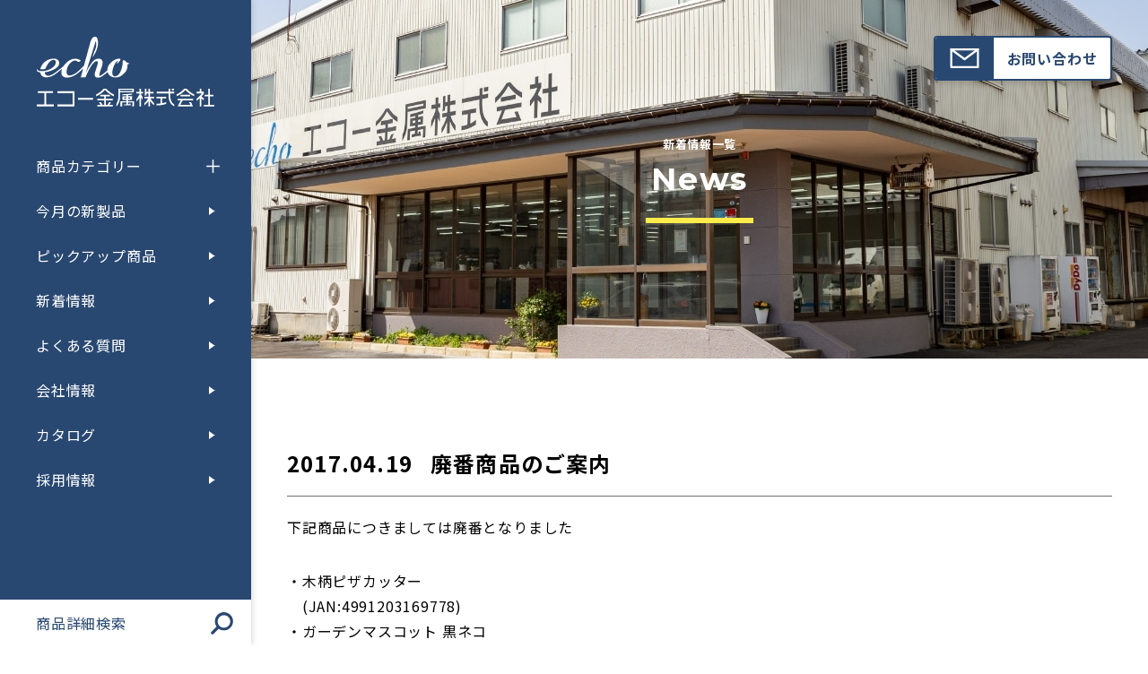

--- FILE ---
content_type: text/html; charset=UTF-8
request_url: https://echo-k.co.jp/2017043069/
body_size: 14952
content:
<!DOCTYPE html>
<html lang="ja">
<head>
<meta charset="utf-8">
<meta name="viewport" content="width=device-width" />
<meta name="format-detection" content="telephone=no">
<meta name="author" content="">
<meta name="keywords" content="">
<link rel="icon" href="https://echo-k.co.jp/wp-content/themes/echo/img/meta/favicon.png?v=2">
<link rel="icon" type="image/png" sizes="192x192" href="https://echo-k.co.jp/wp-content/themes/echo/img/meta/icon-192x192.png">
<link rel="apple-touch-icon" href="https://echo-k.co.jp/wp-content/themes/echo/img/meta/icon-180x180.png">
<title>廃番商品のご案内 | エコー金属株式会社</title>
<meta property="og:title" content="廃番商品のご案内 | エコー金属株式会社" />
<meta property="og:site_name" content="エコー金属株式会社">
<meta property="og:description" content="100円ショップ向けに日用品・雑貨・キッチンツール等を卸し販売しています。お客様に必要な商品を、必要な数だけ、万全の流通体制でご要望にお応えします。">
<meta property="og:url" content="https://echo-k.co.jp/2017043069/">
<meta property="og:image" content="https://echo-k.co.jp/wp-content/themes/echo/img/meta/ogp.png">
<meta property="og:type" content="article">
<link rel="canonical" href="https://echo-k.co.jp/2017043069/">
<meta property="og:locale" content="ja_JP">
<meta name="twitter:card" content="summary_large_image">
<meta name="twitter:title" content="廃番商品のご案内 | エコー金属株式会社">
<meta name="twitter:description" content="100円ショップ向けに日用品・雑貨・キッチンツール等を卸し販売しています。お客様に必要な商品を、必要な数だけ、万全の流通体制でご要望にお応えします。">
<meta name="robots" content="max-image-preview:large"><link rel="stylesheet" type="text/css" href="https://echo-k.co.jp/wp-content/themes/echo/style.min.css?1704757157">
<link rel="stylesheet" href="https://echo-k.co.jp/wp-content/themes/echo/js/swiper_v8/swiper-bundle.min.css">
<script>console.log("");</script>
<meta name='robots' content='max-image-preview:large' />
<style id='wp-img-auto-sizes-contain-inline-css' type='text/css'>
img:is([sizes=auto i],[sizes^="auto," i]){contain-intrinsic-size:3000px 1500px}
/*# sourceURL=wp-img-auto-sizes-contain-inline-css */
</style>
<style id='wp-block-library-inline-css' type='text/css'>
:root{--wp-block-synced-color:#7a00df;--wp-block-synced-color--rgb:122,0,223;--wp-bound-block-color:var(--wp-block-synced-color);--wp-editor-canvas-background:#ddd;--wp-admin-theme-color:#007cba;--wp-admin-theme-color--rgb:0,124,186;--wp-admin-theme-color-darker-10:#006ba1;--wp-admin-theme-color-darker-10--rgb:0,107,160.5;--wp-admin-theme-color-darker-20:#005a87;--wp-admin-theme-color-darker-20--rgb:0,90,135;--wp-admin-border-width-focus:2px}@media (min-resolution:192dpi){:root{--wp-admin-border-width-focus:1.5px}}.wp-element-button{cursor:pointer}:root .has-very-light-gray-background-color{background-color:#eee}:root .has-very-dark-gray-background-color{background-color:#313131}:root .has-very-light-gray-color{color:#eee}:root .has-very-dark-gray-color{color:#313131}:root .has-vivid-green-cyan-to-vivid-cyan-blue-gradient-background{background:linear-gradient(135deg,#00d084,#0693e3)}:root .has-purple-crush-gradient-background{background:linear-gradient(135deg,#34e2e4,#4721fb 50%,#ab1dfe)}:root .has-hazy-dawn-gradient-background{background:linear-gradient(135deg,#faaca8,#dad0ec)}:root .has-subdued-olive-gradient-background{background:linear-gradient(135deg,#fafae1,#67a671)}:root .has-atomic-cream-gradient-background{background:linear-gradient(135deg,#fdd79a,#004a59)}:root .has-nightshade-gradient-background{background:linear-gradient(135deg,#330968,#31cdcf)}:root .has-midnight-gradient-background{background:linear-gradient(135deg,#020381,#2874fc)}:root{--wp--preset--font-size--normal:16px;--wp--preset--font-size--huge:42px}.has-regular-font-size{font-size:1em}.has-larger-font-size{font-size:2.625em}.has-normal-font-size{font-size:var(--wp--preset--font-size--normal)}.has-huge-font-size{font-size:var(--wp--preset--font-size--huge)}.has-text-align-center{text-align:center}.has-text-align-left{text-align:left}.has-text-align-right{text-align:right}.has-fit-text{white-space:nowrap!important}#end-resizable-editor-section{display:none}.aligncenter{clear:both}.items-justified-left{justify-content:flex-start}.items-justified-center{justify-content:center}.items-justified-right{justify-content:flex-end}.items-justified-space-between{justify-content:space-between}.screen-reader-text{border:0;clip-path:inset(50%);height:1px;margin:-1px;overflow:hidden;padding:0;position:absolute;width:1px;word-wrap:normal!important}.screen-reader-text:focus{background-color:#ddd;clip-path:none;color:#444;display:block;font-size:1em;height:auto;left:5px;line-height:normal;padding:15px 23px 14px;text-decoration:none;top:5px;width:auto;z-index:100000}html :where(.has-border-color){border-style:solid}html :where([style*=border-top-color]){border-top-style:solid}html :where([style*=border-right-color]){border-right-style:solid}html :where([style*=border-bottom-color]){border-bottom-style:solid}html :where([style*=border-left-color]){border-left-style:solid}html :where([style*=border-width]){border-style:solid}html :where([style*=border-top-width]){border-top-style:solid}html :where([style*=border-right-width]){border-right-style:solid}html :where([style*=border-bottom-width]){border-bottom-style:solid}html :where([style*=border-left-width]){border-left-style:solid}html :where(img[class*=wp-image-]){height:auto;max-width:100%}:where(figure){margin:0 0 1em}html :where(.is-position-sticky){--wp-admin--admin-bar--position-offset:var(--wp-admin--admin-bar--height,0px)}@media screen and (max-width:600px){html :where(.is-position-sticky){--wp-admin--admin-bar--position-offset:0px}}

/*# sourceURL=wp-block-library-inline-css */
</style><style id='global-styles-inline-css' type='text/css'>
:root{--wp--preset--aspect-ratio--square: 1;--wp--preset--aspect-ratio--4-3: 4/3;--wp--preset--aspect-ratio--3-4: 3/4;--wp--preset--aspect-ratio--3-2: 3/2;--wp--preset--aspect-ratio--2-3: 2/3;--wp--preset--aspect-ratio--16-9: 16/9;--wp--preset--aspect-ratio--9-16: 9/16;--wp--preset--color--black: #000000;--wp--preset--color--cyan-bluish-gray: #abb8c3;--wp--preset--color--white: #ffffff;--wp--preset--color--pale-pink: #f78da7;--wp--preset--color--vivid-red: #cf2e2e;--wp--preset--color--luminous-vivid-orange: #ff6900;--wp--preset--color--luminous-vivid-amber: #fcb900;--wp--preset--color--light-green-cyan: #7bdcb5;--wp--preset--color--vivid-green-cyan: #00d084;--wp--preset--color--pale-cyan-blue: #8ed1fc;--wp--preset--color--vivid-cyan-blue: #0693e3;--wp--preset--color--vivid-purple: #9b51e0;--wp--preset--gradient--vivid-cyan-blue-to-vivid-purple: linear-gradient(135deg,rgb(6,147,227) 0%,rgb(155,81,224) 100%);--wp--preset--gradient--light-green-cyan-to-vivid-green-cyan: linear-gradient(135deg,rgb(122,220,180) 0%,rgb(0,208,130) 100%);--wp--preset--gradient--luminous-vivid-amber-to-luminous-vivid-orange: linear-gradient(135deg,rgb(252,185,0) 0%,rgb(255,105,0) 100%);--wp--preset--gradient--luminous-vivid-orange-to-vivid-red: linear-gradient(135deg,rgb(255,105,0) 0%,rgb(207,46,46) 100%);--wp--preset--gradient--very-light-gray-to-cyan-bluish-gray: linear-gradient(135deg,rgb(238,238,238) 0%,rgb(169,184,195) 100%);--wp--preset--gradient--cool-to-warm-spectrum: linear-gradient(135deg,rgb(74,234,220) 0%,rgb(151,120,209) 20%,rgb(207,42,186) 40%,rgb(238,44,130) 60%,rgb(251,105,98) 80%,rgb(254,248,76) 100%);--wp--preset--gradient--blush-light-purple: linear-gradient(135deg,rgb(255,206,236) 0%,rgb(152,150,240) 100%);--wp--preset--gradient--blush-bordeaux: linear-gradient(135deg,rgb(254,205,165) 0%,rgb(254,45,45) 50%,rgb(107,0,62) 100%);--wp--preset--gradient--luminous-dusk: linear-gradient(135deg,rgb(255,203,112) 0%,rgb(199,81,192) 50%,rgb(65,88,208) 100%);--wp--preset--gradient--pale-ocean: linear-gradient(135deg,rgb(255,245,203) 0%,rgb(182,227,212) 50%,rgb(51,167,181) 100%);--wp--preset--gradient--electric-grass: linear-gradient(135deg,rgb(202,248,128) 0%,rgb(113,206,126) 100%);--wp--preset--gradient--midnight: linear-gradient(135deg,rgb(2,3,129) 0%,rgb(40,116,252) 100%);--wp--preset--font-size--small: 13px;--wp--preset--font-size--medium: 20px;--wp--preset--font-size--large: 36px;--wp--preset--font-size--x-large: 42px;--wp--preset--spacing--20: 0.44rem;--wp--preset--spacing--30: 0.67rem;--wp--preset--spacing--40: 1rem;--wp--preset--spacing--50: 1.5rem;--wp--preset--spacing--60: 2.25rem;--wp--preset--spacing--70: 3.38rem;--wp--preset--spacing--80: 5.06rem;--wp--preset--shadow--natural: 6px 6px 9px rgba(0, 0, 0, 0.2);--wp--preset--shadow--deep: 12px 12px 50px rgba(0, 0, 0, 0.4);--wp--preset--shadow--sharp: 6px 6px 0px rgba(0, 0, 0, 0.2);--wp--preset--shadow--outlined: 6px 6px 0px -3px rgb(255, 255, 255), 6px 6px rgb(0, 0, 0);--wp--preset--shadow--crisp: 6px 6px 0px rgb(0, 0, 0);}:where(.is-layout-flex){gap: 0.5em;}:where(.is-layout-grid){gap: 0.5em;}body .is-layout-flex{display: flex;}.is-layout-flex{flex-wrap: wrap;align-items: center;}.is-layout-flex > :is(*, div){margin: 0;}body .is-layout-grid{display: grid;}.is-layout-grid > :is(*, div){margin: 0;}:where(.wp-block-columns.is-layout-flex){gap: 2em;}:where(.wp-block-columns.is-layout-grid){gap: 2em;}:where(.wp-block-post-template.is-layout-flex){gap: 1.25em;}:where(.wp-block-post-template.is-layout-grid){gap: 1.25em;}.has-black-color{color: var(--wp--preset--color--black) !important;}.has-cyan-bluish-gray-color{color: var(--wp--preset--color--cyan-bluish-gray) !important;}.has-white-color{color: var(--wp--preset--color--white) !important;}.has-pale-pink-color{color: var(--wp--preset--color--pale-pink) !important;}.has-vivid-red-color{color: var(--wp--preset--color--vivid-red) !important;}.has-luminous-vivid-orange-color{color: var(--wp--preset--color--luminous-vivid-orange) !important;}.has-luminous-vivid-amber-color{color: var(--wp--preset--color--luminous-vivid-amber) !important;}.has-light-green-cyan-color{color: var(--wp--preset--color--light-green-cyan) !important;}.has-vivid-green-cyan-color{color: var(--wp--preset--color--vivid-green-cyan) !important;}.has-pale-cyan-blue-color{color: var(--wp--preset--color--pale-cyan-blue) !important;}.has-vivid-cyan-blue-color{color: var(--wp--preset--color--vivid-cyan-blue) !important;}.has-vivid-purple-color{color: var(--wp--preset--color--vivid-purple) !important;}.has-black-background-color{background-color: var(--wp--preset--color--black) !important;}.has-cyan-bluish-gray-background-color{background-color: var(--wp--preset--color--cyan-bluish-gray) !important;}.has-white-background-color{background-color: var(--wp--preset--color--white) !important;}.has-pale-pink-background-color{background-color: var(--wp--preset--color--pale-pink) !important;}.has-vivid-red-background-color{background-color: var(--wp--preset--color--vivid-red) !important;}.has-luminous-vivid-orange-background-color{background-color: var(--wp--preset--color--luminous-vivid-orange) !important;}.has-luminous-vivid-amber-background-color{background-color: var(--wp--preset--color--luminous-vivid-amber) !important;}.has-light-green-cyan-background-color{background-color: var(--wp--preset--color--light-green-cyan) !important;}.has-vivid-green-cyan-background-color{background-color: var(--wp--preset--color--vivid-green-cyan) !important;}.has-pale-cyan-blue-background-color{background-color: var(--wp--preset--color--pale-cyan-blue) !important;}.has-vivid-cyan-blue-background-color{background-color: var(--wp--preset--color--vivid-cyan-blue) !important;}.has-vivid-purple-background-color{background-color: var(--wp--preset--color--vivid-purple) !important;}.has-black-border-color{border-color: var(--wp--preset--color--black) !important;}.has-cyan-bluish-gray-border-color{border-color: var(--wp--preset--color--cyan-bluish-gray) !important;}.has-white-border-color{border-color: var(--wp--preset--color--white) !important;}.has-pale-pink-border-color{border-color: var(--wp--preset--color--pale-pink) !important;}.has-vivid-red-border-color{border-color: var(--wp--preset--color--vivid-red) !important;}.has-luminous-vivid-orange-border-color{border-color: var(--wp--preset--color--luminous-vivid-orange) !important;}.has-luminous-vivid-amber-border-color{border-color: var(--wp--preset--color--luminous-vivid-amber) !important;}.has-light-green-cyan-border-color{border-color: var(--wp--preset--color--light-green-cyan) !important;}.has-vivid-green-cyan-border-color{border-color: var(--wp--preset--color--vivid-green-cyan) !important;}.has-pale-cyan-blue-border-color{border-color: var(--wp--preset--color--pale-cyan-blue) !important;}.has-vivid-cyan-blue-border-color{border-color: var(--wp--preset--color--vivid-cyan-blue) !important;}.has-vivid-purple-border-color{border-color: var(--wp--preset--color--vivid-purple) !important;}.has-vivid-cyan-blue-to-vivid-purple-gradient-background{background: var(--wp--preset--gradient--vivid-cyan-blue-to-vivid-purple) !important;}.has-light-green-cyan-to-vivid-green-cyan-gradient-background{background: var(--wp--preset--gradient--light-green-cyan-to-vivid-green-cyan) !important;}.has-luminous-vivid-amber-to-luminous-vivid-orange-gradient-background{background: var(--wp--preset--gradient--luminous-vivid-amber-to-luminous-vivid-orange) !important;}.has-luminous-vivid-orange-to-vivid-red-gradient-background{background: var(--wp--preset--gradient--luminous-vivid-orange-to-vivid-red) !important;}.has-very-light-gray-to-cyan-bluish-gray-gradient-background{background: var(--wp--preset--gradient--very-light-gray-to-cyan-bluish-gray) !important;}.has-cool-to-warm-spectrum-gradient-background{background: var(--wp--preset--gradient--cool-to-warm-spectrum) !important;}.has-blush-light-purple-gradient-background{background: var(--wp--preset--gradient--blush-light-purple) !important;}.has-blush-bordeaux-gradient-background{background: var(--wp--preset--gradient--blush-bordeaux) !important;}.has-luminous-dusk-gradient-background{background: var(--wp--preset--gradient--luminous-dusk) !important;}.has-pale-ocean-gradient-background{background: var(--wp--preset--gradient--pale-ocean) !important;}.has-electric-grass-gradient-background{background: var(--wp--preset--gradient--electric-grass) !important;}.has-midnight-gradient-background{background: var(--wp--preset--gradient--midnight) !important;}.has-small-font-size{font-size: var(--wp--preset--font-size--small) !important;}.has-medium-font-size{font-size: var(--wp--preset--font-size--medium) !important;}.has-large-font-size{font-size: var(--wp--preset--font-size--large) !important;}.has-x-large-font-size{font-size: var(--wp--preset--font-size--x-large) !important;}
/*# sourceURL=global-styles-inline-css */
</style>

<style id='classic-theme-styles-inline-css' type='text/css'>
/*! This file is auto-generated */
.wp-block-button__link{color:#fff;background-color:#32373c;border-radius:9999px;box-shadow:none;text-decoration:none;padding:calc(.667em + 2px) calc(1.333em + 2px);font-size:1.125em}.wp-block-file__button{background:#32373c;color:#fff;text-decoration:none}
/*# sourceURL=/wp-includes/css/classic-themes.min.css */
</style>
<link rel='stylesheet' id='contact-form-7-css' href='https://echo-k.co.jp/wp-content/plugins/contact-form-7/includes/css/styles.css?ver=6.1.4' type='text/css' media='all' />
<link rel="EditURI" type="application/rsd+xml" title="RSD" href="https://echo-k.co.jp/xmlrpc.php?rsd" />
<meta name="generator" content="WordPress 6.9" />
<!-- Google tag (gtag.js) -->
<script async src="https://www.googletagmanager.com/gtag/js?id=G-STSPZJ36CE"></script>
<script>
  window.dataLayer = window.dataLayer || [];
  function gtag(){dataLayer.push(arguments);}
  gtag('js', new Date());

  gtag('config', 'G-STSPZJ36CE');
</script>
</head>

<body itemscope itemtype="http://schema.org/WebSite" class="is-single is-post" data-scroll-direction>
<!--▼▼inline-svg▼▼-->
<svg style="display:none">
    <defs>
        <symbol id="logo" viewBox="0 0 250 100">
            <path d="M192.7 98.1v-2.5c-5.5-2.8-5.5-11.9-5.5-12.3v-3.1h5.5v-2.3h-5.5v-4.2h-2.3v4.2h-16.6v2.3h16.6v3.1c-.1.5 0 11.9 7.8 14.8z"/><path d="M181.6 87.2v-2.3h-13.4v2.3h5.5v7.1l-.2.1c-1.5.2-3.3.3-5.3.3V97c6.6 0 10.9-1.2 13.4-2.2v-2.5c-1.7.8-3.5 1.3-5.3 1.7h-.3v-6.8h5.6zm7.8-13.5h3.2v2.2h-3.2zm-24.7 23.1v-3c-2-1.7-3.6-3.9-4.8-6.2l-.2-.3h5V85h-5.6v-4.7h4.9V78h-4.9v-4.2h-2.3V78h-2.6v-4.2H152v6.4c0 1-.2 2-.5 2.9h2.4c.2-.8.3-1.7.4-2.6v-.2h2.6V85h-5.5v2.3h5l-.2.3c-1.2 2.4-2.8 4.5-4.8 6.2v3c.6-.5 1.2-1 1.8-1.6l.1-.1 1.2-1.2.1-.1c.7-.7 1.3-1.5 1.9-2.3l.4-.7v7.5h2.3v-7.5l.4.6c.6.8 1.2 1.6 1.9 2.3l.3.3.7.7s0 .1.1.1.1.1.1.1c.7.7 1.3 1.3 2 1.9zm69.4-9.6-3.3-2.6.2-.2c1.1-1.2 2.2-2.5 3.1-3.9v-2.6h-3.5v-4.2h-2.3v4.2h-4.1v2.3h7.3l-.3.4c-2.1 2.6-4.4 5-7 7v2.9c1.3-1 2.5-2 3.8-3.1l.4-.3v11.3h2.3v-11l3.5 2.8-.1-3zm-13.4-2.9v-2.6c-4.1-1.9-7.7-4.7-10.7-8h-3.2c-3 3.3-6.6 6.1-10.6 8v2.6c4.6-2.1 8.7-5 12.1-8.7l.2-.2.2.2c3.3 3.7 7.4 6.7 12 8.7zm14.6.1h4.9v11.7H234v2.3h14.8v-2.3h-6.2V84.4h4.8v-2.3h-4.8v-8.4h-2.3v8.4h-4.9v2.3zm-19.1 8.2h-2.7c.4.7 1.1 1.9 1.7 3.1l.2.4h-14.1l.2-.4c1-1.9 2-3.8 3.2-5.6l.1-.1h14.4v-2.3h-21.7V90h4.6l-.2.4c-1.1 1.8-2.1 3.6-3 5.5-.1.3-.2.6-.4.9l-.7 1.6h21l-1-2.5c-.4-1.1-.9-2.2-1.6-3.3z"/><path d="M201.7 82.1h13.4v2.3h-13.4zM30 95.6v2.7h23.8v-21H30v2.6h21.2v15.8H30zm28.7-9.1h21v2.6h-21zm49.9-2.2v-2.6c-4-1.9-7.7-4.7-10.6-8h-3.3c-3 3.3-6.6 6.1-10.6 8v2.6c4.6-2 8.7-5 12.1-8.7l.2-.2.2.2c3.4 3.7 7.5 6.6 12 8.7zm-84.9-4.5v-2.6h-21v2.6h9.2v15.8H1.3v2.7h23.8v-2.7H14.5V79.8h9.2zm112.6-1c.2-1 .4-1.9.4-2.9v-2.2H115v11c0 2.9-.7 5.8-1.9 8.5l-.1.1c-.1.1-.1.3-.2.5-.2.4-.4.7-.6 1v3.4c5.3-4.5 5.1-13.4 5.1-13.4v-5.9l19-.1zm-19.1-3.5h17.1v.5c0 .4 0 .8-.1 1.1v.2h-17v-1.8z"/><path d="M136.7 91.2h-8.3v-1.9h5.6v-5.1h-5.6v-1.6h.2c1.4-.1 2.7-.2 3.9-.4l1.5-.1v-1.6c-4.8.5-9.4.8-13.4 1V83c1.8-.1 3.6-.2 5.3-.2h.3v1.5h-5.5v5.1h5.5v1.9h-8.3v7.2h2.3v-5.6h6.1v2.6h-3.5V97h9.5c-.1-.9-.3-1.8-.6-2.7H130c.1.2.2.5.2.8l.1.3h-1.8v-2.6h6.1v2.6c0 1-.2 2-.5 2.9h2.4c.2-1 .4-2 .4-2.9l-.2-4.2zm-8.1-5.2h2.8v1.4h-2.8V86zm-2.8 1.4H123V86h2.8v1.4zm-22.7-3v-2.3H89.7v2.3h5.6v3.3h-9.7V90h9.7v6.1h-2.4l-.1-.1c-.7-1.1-1.4-2.3-2.1-3.4h-2.6c.6 1 1.2 2.1 1.8 3.1l.2.4h-4.6v2.3h21.7v-2.3h-4.6l.2-.4c.5-.7 1.1-1.9 1.8-3.1H102c-.6 1.1-1.3 2.2-2 3.3l-.2.2h-2.4V90h9.7v-2.3h-9.7v-3.3h5.7zm45.6.8-2.1-3.5v-1.4h2.7V78h-2.7v-4.2h-2.3V78h-4.2v2.3h4.2v1.6c-1.2 2.3-2.6 4.5-4.1 6.5V92c1.4-1.5 2.6-3.2 3.7-4.9l.5-.6v11.9h2.3V86.1l2.1 3.4-.1-4.3zm-18.4-46.9c-.6-.1-1.2-.2-1.7-.4-1.8-.7-3.4-1.8-4.6-3.3-.1-.1-.3-.2-.4-.3-.3-.2-.7-.3-1-.4-1.1.1-1.9.8-1.7 2.8.1.7.1 1.4 0 2.1-.4 3.5-1.2 7-2.6 10.2-1.7 4.6-4.5 7.1-8.2 7.6-1.1-.1-2.2-.7-2.8-1.7-.6-1-1-2.2-.9-3.4 0-.7.1-1.5.2-2.2 0-.1 0-.2.1-.3v-.2c.7-4.1 2.2-8 4.5-11.5.8-1 1.8-1.9 2.9-2.5.5-.2.4.1 0 .6-.6 1-.9 2.1-1.1 3.3 0 0 .1.4.5 0 3.8-3.7 6-6.8 3.1-6.9h-.2c-1 0-7.8.1-13.7 7.6l-.1.1c-.2.3-.4.5-.6.8-1.6 2.4-2.5 5.2-2.4 8-1.5 1.3-2.5 2.1-2.5 2.1-.9.7-2.1 1.7-3.1 2.5-1.2 1-2.6 1.9-4 2.6-.3.1-.5.2-.8.2-.2 0-.6 0-.8-.3-.1-.3-.1-.6-.1-.9.5-2.4 1.2-4.7 2-7 1.1-3.2 1.9-5.4 2.2-6.7.3-1.2.5-2.4.5-3.7.1-1.4-.4-2.7-1.4-3.7-1.1-1.2-2.8-1.8-4.4-1.6-3.6 0-6.8 2.1-9.6 6.1-3.1 4.3-5.8 8.9-8 13.8l4.9-15.8c.5-1.6 1.8-5.7 1.8-5.7l7.2-23.1c1.5 4.4.8 9.4-2.2 15.2l-2.5 8c6.1-8.7 9.8-18.2 6.8-26.8-.4-1.1-1.3-1.9-2.4-2.1-1.8-.3-3.5.4-4.6 1.8l-.6.9c-.1.1-.2.2-.2.4-.9 1.5-1.5 3.2-2 4.9L67 41.6c-4.1 4.3-7.8 7.6-9.4 9 0 0-.9.7-1.4 1.1-1.6 1.1-3.3 2-5.1 2.7-1.3.5-2.7.8-4.2.9-1.1.1-2.2-.4-3-1.2-.8-1.1-1.2-2.5-1.1-3.9 0-1.9.3-3.8 1-5.6.4-1.1.9-2.1 1.4-3.1.4-.6 6.6-10.5 12.8-5.8 1.9 1.3 3.3.1 4-.8l.5-.8-3.3-1.4c-1.4-.6-3-.9-4.5-.8-2.5 0-4.9.6-7.1 1.8-2.3 1.3-4.4 3-6.3 5-1.2 1.3-2.3 2.7-3.3 4.1-5.1 4.1-9.8 7.6-9.8 7.6-1.2.9-1.8 1.4-2 1.5s-1.4.9-3.6 2.1C21 55 19 55.6 17 55.7c-1.2.1-2.3-.4-3.1-1.3-1-.9-1.6-2.2-1.5-3.6 4-.5 7.8-1.7 11.4-3.3 5.2-2.4 7.1-5.1 7.1-5.1 1-1.2 1.6-2.8 1.6-4.4 0-1.7-.7-3.2-1.9-4.4-1.5-1.3-3.5-1.9-5.4-1.8-.8 0-1.5 0-2.3.1 0 0-11.4.6-15.9 11.9 0 0 0 .1-.1.2l-.3.9c-.2.6-.3 1.2-.4 1.8 1.9 0 3.9-.1 5.8-.3.4-.1.7-.1 1.1-.2.3-.8.6-1.6 1-2.4.8-1.7 1.8-3.4 2.9-5 1-1.5 2.2-2.8 3.6-3.9 1.1-.9 2.5-1.4 3.9-1.4.9 0 1.7.2 2.4.7.6.6 1 1.4.9 2.3-.1 2.6-1.2 5-3.2 6.7-3.5 3-7.8 5-12.3 5.7-2.1.1-4.2.2-6.3.2-.3 0-.6 0-.9-.1 0 0-3.2-.6-2.9-2.7 0 0 .1-.2-.1 0-.7.7-.9 1.9-.3 2.8.2.3.5.5.7.7 0 0 .1 0 .1.1l.1.1c1.1.6 2.3.9 3.5 1 .2 1.8 1 3.4 2.2 4.7 1.8 1.5 4.2 2.3 6.5 2.2 2.4 0 4.8-.6 7.1-1.6 2.6-1.2 5.1-2.7 7.3-4.6 0 0 2.8-2.1 7.4-5.9-.8 1.7-1.2 3.6-1.2 5.5-.1 1.9.6 3.7 2 5 1.6 1.3 3.6 2 5.7 1.9 1.3 0 2.5-.1 3.8-.4 3.9-.9 7.5-2.6 10.6-5 2.9-2.2 5.7-4.6 8.4-7.1l-3.4 12h6.5c3.5-8 6.5-13.8 9-17.2 2.5-3.5 4.7-5.2 6.5-5.2.6 0 1.1.2 1.4.6.3.3.5.6.5 1-.1 1.2-.3 2.4-.7 3.5-.5 1.5-1 3.2-1.6 5.1-.6 1.9-1.1 3.5-1.6 4.9-.4 1.1-.6 2.3-.6 3.5-.1 1.2.3 2.4 1.2 3.4.8.8 2.2 1 3.8 1 1.8-.1 3.6-.7 5.1-1.8 1-.6 6.4-4.7 6.4-4.7s.6-.5 1.6-1.3c.3 2 1.4 3.8 3.1 5.1 2.4 1.7 5.2 2.5 8.1 2.4 2.2 0 4.4-.5 6.4-1.5 2.5-1.4 4.7-3.2 6.5-5.4 2.3-2.6 3.6-5.9 3.5-9.4 0-.5 0-.9-.1-1.4v-.2c0-.1.1-.2.2-.2s.1 0 .2-.1c1.3-.4 2.9-1.5 2.3-1.5z"/>
        </symbol>
        <symbol id="logo-horizontal" viewBox="0 0 480 75">
            <path d="M416.5 74.5v-2.9c-6.2-3.2-6.3-13.4-6.3-13.9v-3.5h6.3v-2.6h-6.3v-4.7h-2.6v4.7h-18.8v2.6h18.8v3.5c.1.6.1 13.5 8.9 16.8z"/>
            <path d="M404 62.1v-2.6h-15.1v2.6h6.3v8l-.2.1c-1.7.2-3.8.3-6 .3v2.6c7.5 0 12.4-1.4 15.1-2.5v-2.9c-1.9.9-3.9 1.5-6 1.9l-.3.1v-7.6h6.2zm8.8-15.3h3.7v2.5h-3.7zm-27.9 26.1v-3.4c-2.3-2-4.1-4.4-5.5-7l-.2-.4h5.7v-2.6h-6.3v-5.3h5.5v-2.6h-5.5v-4.7H376v4.7h-2.9v-4.7h-2.6v7.2c0 1.1-.2 2.2-.6 3.3h2.7c.2-.9.4-1.9.4-2.9v-.3h2.9v5.3h-6.3v2.6h5.7l-.2.4c-1.3 2.7-3.2 5.1-5.4 7v3.4c.7-.6 1.4-1.2 2-1.8l.1-.1c.5-.4.9-.9 1.4-1.3l.1-.1c.8-.8 1.5-1.7 2.1-2.6l.5-.7v8.5h2.6v-8.4l.5.7c.7.9 1.4 1.8 2.2 2.6.1.1.2.3.4.4l.8.8.1.1.1.1c.8.6 1.5 1.2 2.3 1.8zm78.5-10.8-3.7-3 .2-.2c1.3-1.4 2.4-2.9 3.5-4.5v-2.9h-3.9v-4.7h-2.6v4.7h-4.7v2.6h8.3l-.3.4c-2.3 2.9-5 5.6-7.9 8v3.3c1.4-1.1 2.8-2.2 4.3-3.5l.4-.4v12.7h2.6V62.3l3.9 3.2-.1-3.4zm-15.2-3.3v-2.9c-4.6-2.2-8.7-5.3-12.1-9.1h-3.6c-3.4 3.8-7.5 6.8-12 9.1v2.9c5.2-2.3 9.8-5.7 13.6-9.9l.2-.2.2.2c3.8 4.3 8.5 7.6 13.7 9.9zm16.5.1h5.5v13.2h-7v2.6h16.7v-2.6h-7V58.9h5.5v-2.6h-5.5v-9.5h-2.6v9.5h-5.5l-.1 2.6zm-21.5 9.3h-3c.5.8 1.2 2.1 1.9 3.6l.2.4h-15.9l.2-.4c1.1-2.2 2.3-4.3 3.7-6.3l.1-.1h16.2v-2.6h-24.5v2.6h5.2l-.3.4c-1.3 2-2.4 4.1-3.4 6.3-.1.4-.3.7-.4 1l-.7 1.8h23.8l-1.1-2.8c-.7-1.3-1.4-2.7-2-3.9z"/>
            <path d="M426.8 56.3h15.1v2.6h-15.1zM232.7 71.6v3h26.9V50.8h-26.9v3h23.9v17.8h-23.9zm32.4-10.3h23.8v3h-23.8zm56.5-2.5v-2.9c-4.6-2.2-8.7-5.3-12-9.1h-3.7c-3.4 3.8-7.4 6.9-12 9v2.9c5.2-2.3 9.8-5.7 13.6-9.9l.2-.2.2.2c3.9 4.4 8.5 7.7 13.7 10zm-96-5v-3h-23.8v3h10.4v17.8h-11.9v3h26.9v-3h-12V53.8h10.4zm127.2-1.2c.3-1.1.4-2.2.4-3.3v-2.4h-24.6v12.4c-.1 3.3-.8 6.6-2.2 9.5l-.1.1c-.1.2-.2.3-.2.6l-.6 1.2v3.8c6-5.1 5.7-15.1 5.7-15.2v-6.6l21.6-.1zm-21.5-3.9h19.4v.6c0 .4 0 .9-.1 1.3v.2h-19.2l-.1-2.1z"/>
            <path d="M353.2 66.6h-9.4v-2.1h6.3v-5.8h-6.3v-1.9h.3c1.6-.1 3.1-.3 4.4-.4l1.7-.2v-1.8c-5.5.6-10.6 1-15.1 1.1v1.9c2.1-.1 4.1-.2 6-.3h.3v1.6H335v5.8h6.3v2.1h-9.4v8.2h2.6v-6.3h6.8v2.9h-3.9v1.8H348c-.1-1-.3-2-.7-3h-1.9l.3.9.1.3h-2v-2.9h6.8v3c0 1.1-.2 2.3-.6 3.3h2.7c.3-1.1.4-2.2.4-3.3l.1-4.9zm-9.1-5.8h3.1v1.6h-3.1v-1.6zm-3.1 1.6h-3.1v-1.6h3.1v1.6zm-25.7-3.5v-2.6h-15.1v2.6h6.3v3.7h-11v2.6h11v6.9h-2.7l-.1-.1c-.8-1.3-1.6-2.5-2.4-3.8h-3c.6 1.2 1.3 2.4 2 3.6l.3.4h-5.2v2.6H320v-2.6h-5.2l.2-.4c.5-.8 1.3-2.1 2.1-3.6h-3c-.7 1.2-1.4 2.5-2.3 3.7l-.2.3h-2.7v-6.9h11v-2.6h-11V59l6.4-.1zm51.5.9-2.3-4v-1.6h3.1v-2.6h-3.1v-4.7h-2.6v4.7h-4.7v2.6h4.7l-.1 1.8c-1.4 2.6-2.9 5.1-4.7 7.4v4.1c1.5-1.7 2.9-3.6 4.2-5.6l.5-.7v13.5h2.6V60.9l2.3 3.9v-5zM170.4 48.7c-.8-.1-1.5-.2-2.3-.5-2.4-.9-4.5-2.4-6-4.4-.2-.1-.3-.3-.5-.4-.4-.3-.9-.4-1.4-.5-1.5.1-2.6 1-2.3 3.7.1.9.1 1.8 0 2.7-.5 4.6-1.6 9.2-3.4 13.5-2.3 6-5.9 9.4-10.8 10-1.5-.1-2.9-.9-3.7-2.2-.8-1.4-1.3-2.9-1.2-4.5 0-1 .1-1.9.3-2.9 0-.1 0-.2.1-.3v-.3c.9-5.4 2.9-10.6 6-15.2 1-1.4 2.3-2.5 3.9-3.3.6-.2.5.1 0 .7-.7 1.3-1.2 2.8-1.4 4.3 0 0 .2.5.7 0 5-4.9 7.9-8.9 4.1-9h-.2c-1.4 0-10.3.2-18.1 10.1 0 0 0 .1-.1.1-.3.4-.6.7-.8 1.1-2.2 3.1-3.3 6.8-3.2 10.6-2 1.7-3.3 2.8-3.3 2.8-1.1.9-2.7 2.2-4.1 3.3-1.6 1.4-3.4 2.5-5.3 3.4-.3.2-.7.3-1.1.3-.3 0-.8 0-1.1-.4-.1-.4-.2-.8-.1-1.2.6-3.1 1.5-6.2 2.7-9.2 1.5-4.2 2.4-7.2 2.9-8.8.4-1.6.7-3.2.7-4.8.1-1.8-.5-3.6-1.8-4.9-1.2-1.4-3.2-2.2-5.8-2.2-4.7 0-8.9 2.7-12.7 8.1-4.2 5.7-7.7 11.8-10.6 18.2L97 45.8c.7-2.2 2.4-7.6 2.4-7.6L109 7.9c2 5.8 1 12.4-2.9 20.1l-3.3 10.5c8.1-11.4 12.9-24.1 9-35.3-.5-1.4-1.7-2.5-3.2-2.8-2.3-.4-4.7.6-6.1 2.4-.3.4-.6.8-.8 1.2-.1.2-.2.3-.3.5-1.1 2-2 4.2-2.7 6.5L86.8 53c-5.5 5.7-10.2 10-12.4 11.9 0 0-1.2 1-1.9 1.5-2.1 1.5-4.3 2.7-6.7 3.5-1.8.7-3.6 1.1-5.5 1.1-1.5.1-2.9-.5-3.9-1.5s-1.5-2.8-1.5-5.2c0-2.5.4-5 1.3-7.4.5-1.4 1.2-2.8 1.9-4.1.5-.8 8.7-13.9 16.9-7.7 2.5 1.8 4.4.1 5.3-1.1l.7-1-4.3-1.8c-1.9-.8-3.9-1.2-6-1.1-3.3 0-6.5.8-9.3 2.4-3.1 1.8-5.9 4-8.3 6.6-1.6 1.7-3 3.5-4.3 5.4-6.7 5.4-13 10-13 10-1.5 1.1-2.4 1.8-2.7 2s-1.8 1.2-4.8 2.8c-2.4 1.2-5 1.9-7.7 2-1.6.1-3.1-.5-4.1-1.7-1.4-1.2-2.1-2.9-2-4.7 0 0 8.6-1.1 15.1-4.4 6.9-3.2 9.4-6.8 9.4-6.8 1.4-1.6 2.1-3.6 2.1-5.7 0-2.2-.9-4.3-2.5-5.8-1.6-1.6-4-2.4-7.2-2.4-1 0-2 .1-3 .2 0 0-15.1.8-21 15.7 0 .1-.1.1-.1.2-.1.4-.3.7-.4 1.1.1 1-.1 1.8-.2 2.6 2.6 0 5.1-.1 7.6-.4.5-.1.9-.2 1.4-.3.4-1.1.8-2.2 1.3-3.2 1.1-2.3 2.4-4.5 3.8-6.6 1.3-2 2.9-3.7 4.8-5.1 1.5-1.1 3.3-1.8 5.2-1.8 1.1-.1 2.3.3 3.2.9.8.8 1.3 1.9 1.2 3 0 3.3-1.4 6.2-4.2 8.9-4.6 4-10.3 6.5-16.3 7.5-2.8.4-5.6.5-8.4.4-.4 0-.8 0-1.2-.1 0 0-4.2-.7-3.8-3.5 0 0 .1-.3-.2 0-1 1-1.2 2.5-.5 3.7.3.4.6.7 1 .9l.1.1.3.1c1.4.7 3 1.2 4.6 1.4.2 2.3 1.3 4.5 2.9 6.2 2.1 1.9 5 2.9 8.6 2.9 3.2-.1 6.4-.8 9.3-2.2 3.5-1.6 6.7-3.6 9.6-6 0 0 3.7-2.7 9.8-7.7-1.1 2.3-1.6 4.7-1.6 7.2-.1 2.5.8 4.8 2.6 6.6 1.7 1.6 4.2 2.4 7.5 2.4 1.7 0 3.4-.2 5-.6 5.1-1.1 9.9-3.4 14-6.6 3.9-3 7.6-6.1 11.1-9.4L80.8 74h8.6c4.6-10.6 8.5-18.2 11.8-22.8 3.3-4.6 6.2-6.9 8.6-6.9.7 0 1.4.3 1.9.8.4.4.6.8.7 1.3-.1 1.6-.4 3.2-.9 4.7-.6 2-1.3 4.2-2.1 6.7s-1.5 4.6-2.1 6.4c-.5 1.5-.8 3.1-.8 4.7-.1 1.6.4 3.2 1.5 4.4 1.1 1.1 2.9 1.4 5 1.4 2.4-.1 4.8-.9 6.7-2.4 1.3-.9 8.4-6.2 8.4-6.2s.8-.6 2.2-1.7c.4 2.7 1.9 5.1 4 6.7 3.1 2.2 6.9 3.4 10.7 3.2 2.9 0 5.8-.6 8.5-1.9 3.3-1.8 6.2-4.2 8.6-7.1 3.1-3.4 4.8-7.8 4.7-12.4 0-.6-.1-1.2-.1-1.8v-.3c0-.1.1-.2.2-.3.1 0 .1-.1.2-.1 2-.3 4.1-1.7 3.3-1.7z"/>
        </symbol>
        <symbol id="search-icon" viewBox="0 0 25 25">
            <path d="M1.9 24.8c-1 0-1.7-.8-1.7-1.7 0-.5.2-.9.5-1.2l5.8-5.8C3.2 11.5 4.3 5.2 8.9 1.9S19.8-.2 23 4.4c3.2 4.6 2.1 10.9-2.5 14.1-3.5 2.5-8.2 2.5-11.7 0L3 24.3c-.2.4-.6.5-1.1.5zM14.7 3.4c-3.9 0-7 3.1-7 7s3.1 7 7 7 7-3.1 7-7c0-3.2-2.1-6-5.2-6.8-.5-.1-1.1-.2-1.8-.2z"/>
        </symbol>
        <symbol id="excl-icon" viewBox="0 0 8 23">
            <circle cx="3.9" cy="20.5" r="2.5"/><path d="M6.2,14.2c-0.5,3.8-4.1,3.8-4.6,0L0.3,3.4C0,1.1,1,0,2.5,0h2.8C6.8,0,8,1.1,7.7,3.4L6.2,14.2z"/>
        </symbol>
        <symbol id="arrow-right-icon" viewBox="0 0 26 6">
            <path d="M26,6l-0.9-0.6l0,0l0,0L16.4,0v5.4H0V6H26z"/><path d="M26,6l-0.9-0.6l0,0l0,0L16.4,0v5.4H0V6 H26z"/>
        </symbol>
        <symbol id="arrow-right-long-icon" viewBox="0 0 58 6">
            <path d="M57.6,5.6l-0.9-0.5l0,0l0,0l-8.6-4.8v4.1H0.4v1.2H57.6z"/>
        </symbol>
        <symbol id="arrow-left-long-icon" viewBox="0 0 58 6">
            <path d="M57.6,5.6V4.5l-47.7,0V0.3L1.3,5.1l0,0l0,0L0.4,5.6L57.6,5.6z"/>
        </symbol>
        <symbol id="mail-icon" viewBox="0 0 45 30">
            <rect x="3.4" y="2.6" width="38.3" height="24.8"/><path d="M3.4,2.6l19.1,13.7L41.6,2.6l0,0"/>
        </symbol>
        <symbol id="logo-en" viewBox="0 0 170 75">
            <path d="M169.5 48.6c-.8-.1-1.5-.2-2.3-.5-2.4-.9-4.4-2.4-6-4.4-.2-.1-.3-.3-.5-.4-.4-.3-.9-.4-1.4-.5-1.5.1-2.5 1-2.2 3.7.1.9.1 1.8 0 2.7-.5 4.6-1.6 9.1-3.4 13.4-2.3 6-5.8 9.3-10.7 9.9-1.5-.1-2.8-.9-3.6-2.2-.8-1.4-1.2-2.9-1.2-4.5 0-1 .1-1.9.3-2.9 0-.1 0-.2.1-.3v-.3c.9-5.4 2.9-10.5 5.9-15.1 1-1.4 2.3-2.5 3.8-3.2.6-.2.5.1 0 .7-.7 1.3-1.2 2.8-1.4 4.3 0 0 .2.5.6 0 4.9-4.8 7.9-8.9 4.1-9h-.2c-1.4 0-10.2.2-18 10 0 0 0 .1-.1.1-.3.4-.6.7-.8 1.1-2.1 3.1-3.2 6.8-3.1 10.5v.1c-2 1.7-3.3 2.8-3.3 2.8-1.1.9-2.7 2.2-4.1 3.3-1.6 1.4-3.3 2.5-5.2 3.4-.3.2-.7.3-1.1.3-.3 0-.8 0-1.1-.4-.1-.4-.2-.8-.1-1.2.6-3.1 1.5-6.2 2.7-9.1 1.5-4.2 2.4-7.1 2.9-8.8.4-1.6.7-3.2.7-4.8.1-1.8-.5-3.6-1.8-4.9-1.2-1.4-3.1-2.1-5.8-2.1-4.7 0-8.9 2.7-12.6 8.1C96.5 54 93 60.1 90.1 66.5l6.5-20.7c.7-2.2 2.4-7.5 2.4-7.5L108.5 8c2 5.7 1 12.4-2.9 20l-3.3 10.5c8-11.4 12.9-23.9 8.9-35.1-.5-1.4-1.7-2.5-3.1-2.8-2.3-.4-4.6.6-6 2.4-.3.4-.6.8-.8 1.2-.1.2-.2.3-.3.5-1.1 2-2 4.2-2.6 6.4l-12 41.8c-5.4 5.7-10.2 10-12.3 11.8 0 0-1.2.9-1.9 1.5-2.1 1.5-4.3 2.6-6.7 3.5-1.8.7-3.6 1-5.5 1.1-1.4.1-2.9-.5-3.9-1.5s-1.5-2.7-1.5-5.2.4-5 1.3-7.4c.5-1.4 1.1-2.8 1.9-4.1.5-.8 8.6-13.8 16.8-7.6 2.5 1.8 4.3.1 5.3-1.1l.7-1-4.3-1.8c-1.9-.8-3.9-1.1-5.9-1.1-3.2 0-6.4.8-9.3 2.4-3.1 1.8-5.8 4-8.2 6.6-1.6 1.7-3 3.5-4.3 5.4-6.7 5.3-12.9 9.9-12.9 9.9-1.5 1.1-2.4 1.8-2.7 2-.3.2-1.8 1.1-4.8 2.8-2.4 1.2-5 1.9-7.6 2-1.5.1-3-.5-4.1-1.7-1.4-1.2-2.1-2.9-2-4.7 0 0 8.5-1.1 15-4.4 6.8-3.2 9.3-6.7 9.3-6.7 1.3-1.6 2.1-3.6 2.1-5.7 0-2.2-.9-4.2-2.4-5.7-1.6-1.6-4-2.4-7.1-2.4-1 0-2 .1-3 .2 0 0-15 .8-20.9 15.6 0 .1-.1.1-.1.2-.1.4-.3.7-.4 1.1-.2.8-.4 1.5-.6 2.3 2.5 0 5.1-.1 7.6-.4.5-.1.9-.2 1.4-.3.4-1.1.8-2.2 1.3-3.2 1.1-2.3 2.4-4.5 3.8-6.6 1.3-2 2.9-3.7 4.8-5.1 1.5-1.1 3.3-1.8 5.2-1.8 1.1-.1 2.2.3 3.2.9.8.8 1.3 1.9 1.2 3 0 3.2-1.4 6.2-4.2 8.8-4.6 3.9-10.2 6.5-16.2 7.4-2.8.4-5.6.5-8.4.4-.4 0-.8 0-1.2-.1 0 0-4.2-.7-3.8-3.5 0 0 .1-.3-.2 0-1 1-1.2 2.5-.5 3.7.3.4.6.7 1 .9l.1.1.2.2c1.4.7 3 1.2 4.5 1.4.2 2.3 1.2 4.5 2.9 6.1 2.1 1.9 4.9 2.8 8.6 2.8 3.2-.1 6.4-.8 9.3-2.1 3.4-1.6 6.7-3.6 9.6-6 0 0 3.6-2.7 9.7-7.7-1 2.3-1.6 4.7-1.6 7.2-.1 2.4.8 4.8 2.6 6.5 1.7 1.6 4.2 2.4 7.4 2.4 1.7 0 3.3-.2 5-.6 5.1-1.1 9.8-3.4 13.9-6.6 3.8-2.9 7.5-6.1 11.1-9.4l-4.5 15.8h8.5c4.6-10.5 8.5-18.1 11.8-22.6 3.3-4.6 6.2-6.9 8.6-6.9.7 0 1.4.3 1.9.8.4.3.6.8.7 1.3-.1 1.6-.4 3.1-.9 4.6-.6 2-1.3 4.2-2.1 6.7s-1.5 4.6-2 6.4c-.5 1.5-.8 3.1-.8 4.6-.1 1.6.4 3.2 1.5 4.4 1.1 1.1 2.9 1.4 5 1.4 2.4-.1 4.8-.9 6.7-2.3 1.3-.8 8.3-6.2 8.3-6.2s.8-.6 2.2-1.7c.4 2.7 1.9 5 4 6.6 3.1 2.2 6.8 3.3 10.6 3.2 2.9 0 5.8-.6 8.4-1.9 3.2-1.8 6.1-4.2 8.5-7.1 3.1-3.4 4.7-7.8 4.6-12.3 0-.6-.1-1.2-.1-1.8v-.3c0-.1.1-.2.2-.3.1 0 .1-.1.2-.1 2.1.1 4.3-1.3 3.5-1.3z"/>
        </symbol>
        <symbol id="logo-ja" viewBox="0 0 280 28">
            <path d="M216.544 27.7v-2.9c-6.2-3.2-6.3-13.4-6.3-13.9V7.3h6.3V4.7h-6.3V-.1h-2.6v4.8h-18.8v2.6h18.8v3.5c.1.7.1 13.6 8.9 16.9z"/>
                <path d="M204.044 15.3v-2.6h-15.2v2.6h6.3v8.1l-.2.1c-1.7.2-3.8.3-6 .3v2.6c7.5 0 12.4-1.4 15.2-2.5V21c-1.9.9-3.9 1.5-6 1.9l-.3.1v-7.7h6.2zm8.9-15.3h3.7v2.5h-3.7zm-28 26.1v-3.4c-2.3-2-4.1-4.4-5.5-7.1l-.2-.4h5.7v-2.6h-6.3V7.3h5.5V4.7h-5.5V-.1h-2.6v4.8h-2.9V-.1h-2.6v7.2c0 1.1-.2 2.3-.6 3.3h2.7c.2-.9.4-1.9.4-2.9v-.3h3v5.3h-6.3v2.6h5.7l-.2.4c-1.3 2.7-3.2 5.1-5.4 7.1V26l2.1-1.8.1-.1c.5-.4.9-.9 1.4-1.3l.1-.1c.8-.8 1.5-1.7 2.1-2.6l.5-.7v8.5h2.6v-8.5l.5.7c.7.9 1.4 1.8 2.2 2.6.1.1.2.3.4.4l.8.8.1.1.1.1c.6.8 1.3 1.4 2.1 2zm78.6-10.8-3.7-3 .2-.2c1.3-1.4 2.5-2.9 3.5-4.5V4.7h-3.9V-.1h-2.6v4.8h-4.7v2.6h8.3l-.3.5c-2.3 2.9-5 5.6-7.9 8v3.3c1.4-1.1 2.9-2.2 4.3-3.5l.4-.4V28h2.6V15.5l3.9 3.2-.1-3.4zm-15.2-3.3V9.1c-4.6-2.2-8.7-5.3-12.1-9.1h-3.6c-3.4 3.8-7.5 6.9-12 9.1V12c5.2-2.3 9.8-5.7 13.6-9.9l.2-.2.2.2c3.8 4.2 8.5 7.6 13.7 9.9zm16.5.1h5.5v13.3h-7.1V28h16.8v-2.6h-7.1V12.1h5.5V9.5h-5.5V0h-2.6v9.5h-5.5v2.6zm-21.6 9.3h-3c.5.8 1.2 2.1 1.9 3.6l.2.4h-15.9l.2-.4c1.1-2.2 2.3-4.3 3.7-6.4l.1-.1h16.3v-2.6h-24.6v2.6h5.2l-.3.4c-1.3 2-2.4 4.1-3.4 6.3-.1.4-.3.7-.4 1l-.7 1.8h23.8l-1.1-2.8c-.6-1.2-1.3-2.6-2-3.8z"/>
                <path d="M226.844 9.5h15.2v2.6h-15.2zm-194.4 15.3v3h27V4h-27v3h24v17.9l-24-.1zm32.5-10.3h23.8v3h-23.8zm56.5-2.5V9.1c-4.6-2.2-8.7-5.3-12-9.1h-3.7c-3.4 3.8-7.4 6.9-12 9.1V12c5.2-2.3 9.8-5.7 13.6-9.9l.2-.2.2.2c3.9 4.2 8.6 7.6 13.7 9.9zm-96.1-5.1v-3h-23.8v3h10.4v17.9h-12v3h27v-3h-12V6.9h10.4zm127.4-1.1c.3-1.1.4-2.2.4-3.3V.1h-24.5v12.4c-.1 3.3-.8 6.6-2.2 9.6l-.1.1c-.1.2-.2.3-.2.6l-.6 1.2v3.8c6-5.1 5.8-15.1 5.8-15.2V6l21.4-.2zm-21.5-4h19.4v.6c0 .4 0 .9-.1 1.3v.2h-19.3V1.8z"/>
                <path d="M153.244 19.8h-9.4v-2.1h6.2v-5.8h-6.3V10h.3c1.6-.1 3.1-.3 4.4-.4l1.7-.2V7.6c-5.5.6-10.6 1-15.2 1.1v1.9c2.1-.1 4.1-.2 6-.3h.3v1.6h-6.3v5.8h6.3v2.1h-9.4V28h2.6v-6.3h6.9v2.9h-3.9v1.8h10.7c-.1-1-.3-2-.7-3h-1.9l.3.9.1.3h-2v-2.9h6.8v3c0 1.1-.2 2.3-.6 3.3h2.7c.3-1.1.4-2.2.4-3.3v-4.9zm-9.2-5.8h3.1v1.6h-3.1V14zm-3.1 1.6h-3.1V14h3.1v1.6zm-25.7-3.5V9.5h-15.2v2.6h6.3v3.7h-11v2.6h11v6.9h-2.7l-.1-.1-2.4-3.9h-3c.6 1.2 1.3 2.4 2 3.6l.3.4h-5.2v2.6h24.6v-2.6h-5.2l.2-.4c.5-.8 1.3-2.1 2.1-3.6h-3c-.7 1.3-1.4 2.5-2.3 3.7l-.2.3h-2.7v-6.9h11v-2.6h-11v-3.7h6.5zm51.6.9-2.3-4V7.4h3.1V4.8h-3.1V0h-2.6v4.8h-4.7v2.6h4.7l-.1 1.8c-1.4 2.6-2.9 5.1-4.7 7.4v4.2c1.5-1.7 2.9-3.6 4.2-5.6l.5-.7V28h2.6V14.1l2.3 3.9v-5z"/>
        </symbol>
        <symbol id="plus-icon" viewBox="0 0 20 20">
            <path d="M18.9,8.9h-7.8V1.1C11.1,0.4,10.7,0,10,0S8.9,0.4,8.9,1.1v7.8H1.1C0.4,8.9,0,9.3,0,10s0.4,1.1,1.1,1.1h7.8v7.8 c0,0.7,0.4,1.1,1.1,1.1s1.1-0.4,1.1-1.1v-7.8h7.8c0.7,0,1.1-0.4,1.1-1.1S19.6,8.9,18.9,8.9z"/>
        </symbol>
    </defs>
</svg>

<div id="container">

<div id="container-sub">

    <button type="button" class="l-toggler-nav sp-only" id="js-nav-toggler" aria-label="メニューを開く" aria-haspopup="true" aria-expanded="false" aria-controls="js-nav">
        <span class="l-toggler-nav__border-group">
            <span class="l-toggler-nav__border l-toggler-nav__border-one"></span>
            <span class="l-toggler-nav__border l-toggler-nav__border-two"></span>
            <span class="l-toggler-nav__border l-toggler-nav__border-three"></span>
        </span>
        <span class="l-toggler-nav__text l-toggler-nav__text-open">メニュー</span>
        <span class="l-toggler-nav__text l-toggler-nav__text-close">閉じる</span>
    </button><!-- /.l-toggler-nav -->

    <header class="l-header">
        <div class="logo">
            <a href="https://echo-k.co.jp/">
                <svg viewBox="0 0 250 100" width="250" height="100" style="--width:250;--width-sp:140;">
                    <use xlink:href="#logo" fill="currentColor"></use>
                </svg>
                <span class="visually-hidden">エコー金属株式会社</span>
            </a>
        </div>
        <div class="nav" id="js-nav" role="dialog" aria-modal="true" style="--height:0;">
            <div class="nav__container">
                <ul class="nav__list">
                    <li class="nav__item">
                        <button type="button" class="category-toggler" data-dropdown-trigger-click="tab_category">
                            商品カテゴリー
                            <i class="category-toggler__icon">
                                <svg viewBox="0 0 20 20" width="20" height="20" style="--width:15;--width-sp:15;"><use xlink:href="#plus-icon" fill="currentColor"></use></svg>
                            </i>
                        </button>
                        <div class="category" id="tab_category" data-dropdown="tab_category" aria-hidden="true" style="--height:0;">
                            <ul class="category__list">
                                <li class="category__item">
                                    <a href="https://echo-k.co.jp/result?category=01" class="category__link">
                                        <div class="category__image"><img style="--width:35;" src="https://echo-k.co.jp/wp-content/themes/echo/img/common/category/product1.png" width="35" alt=""></div>
                                        <div class="category__title">キッチンツール</div>
                                    </a>
                                </li>
                                <li class="category__item">
                                    <a href="https://echo-k.co.jp/result?category=02" class="category__link">
                                        <div class="category__image"><img style="--width:35;" src="https://echo-k.co.jp/wp-content/themes/echo/img/common/category/product2.png" width="35" alt=""></div>
                                        <div class="category__title">水廻り､排水､網､茶</div>
                                    </a>
                                </li>
                                <li class="category__item">
                                    <a href="https://echo-k.co.jp/result?category=03" class="category__link">
                                        <div class="category__image"><img style="--width:35;" src="https://echo-k.co.jp/wp-content/themes/echo/img/common/category/product3.png" width="35" alt=""></div>
                                        <div class="category__title">調理小物（金属）</div>
                                    </a>
                                </li>
                                <li class="category__item">
                                    <a href="https://echo-k.co.jp/result?category=04" class="category__link">
                                        <div class="category__image"><img style="--width:35;" src="https://echo-k.co.jp/wp-content/themes/echo/img/common/category/product4.png" width="35" alt=""></div>
                                        <div class="category__title">調理小物（プラ･木）</div>
                                    </a>
                                </li>
                                <li class="category__item">
                                    <a href="https://echo-k.co.jp/result?category=05" class="category__link">
                                        <div class="category__image"><img style="--width:35;" src="https://echo-k.co.jp/wp-content/themes/echo/img/common/category/product5.png" width="35" alt=""></div>
                                        <div class="category__title">工具</div>
                                    </a>
                                </li>
                                <li class="category__item">
                                    <a href="https://echo-k.co.jp/result?category=06" class="category__link">
                                        <div class="category__image"><img style="--width:35;" src="https://echo-k.co.jp/wp-content/themes/echo/img/common/category/product6.png" width="35" alt=""></div>
                                        <div class="category__title">ネジ･ビス･フック</div>
                                    </a>
                                </li>
                                <li class="category__item">
                                    <a href="https://echo-k.co.jp/result?category=07" class="category__link">
                                        <div class="category__image"><img style="--width:35;" src="https://echo-k.co.jp/wp-content/themes/echo/img/common/category/product7.png" width="35" alt=""></div>
                                        <div class="category__title">製菓用品</div>
                                    </a>
                                </li>
                                <li class="category__item">
                                    <a href="https://echo-k.co.jp/result?category=08" class="category__link">
                                        <div class="category__image"><img style="--width:35;" src="https://echo-k.co.jp/wp-content/themes/echo/img/common/category/product8.png" width="35" alt=""></div>
                                        <div class="category__title">喫煙用品､爪切り</div>
                                    </a>
                                </li>
                                <li class="category__item">
                                    <a href="https://echo-k.co.jp/result?category=09" class="category__link">
                                        <div class="category__image"><img style="--width:35;" src="https://echo-k.co.jp/wp-content/themes/echo/img/common/category/product9.png" width="35" alt=""></div>
                                        <div class="category__title">カギ､自転車用品</div>
                                    </a>
                                </li>
                                <li class="category__item">
                                    <a href="https://echo-k.co.jp/result?category=10" class="category__link">
                                        <div class="category__image"><img style="--width:35;" src="https://echo-k.co.jp/wp-content/themes/echo/img/common/category/product10.png" width="35" alt=""></div>
                                        <div class="category__title">電気製品</div>
                                    </a>
                                </li>
                                <li class="category__item">
                                    <a href="https://echo-k.co.jp/result?category=11" class="category__link">
                                        <div class="category__image"><img style="--width:35;" src="https://echo-k.co.jp/wp-content/themes/echo/img/common/category/product11.png" width="35" alt=""></div>
                                        <div class="category__title">文具</div>
                                    </a>
                                </li>
                                <li class="category__item">
                                    <a href="https://echo-k.co.jp/result?category=12" class="category__link">
                                        <div class="category__image"><img style="--width:35;" src="https://echo-k.co.jp/wp-content/themes/echo/img/common/category/product12.png" width="35" alt=""></div>
                                        <div class="category__title">アイデア雑貨</div>
                                    </a>
                                </li>
                                                                <li class="category__item">
                                    <a href="https://echo-k.co.jp/result?category=14" class="category__link">
                                        <div class="category__image"><img style="--width:35;" src="https://echo-k.co.jp/wp-content/themes/echo/img/common/category/product14.png" width="35" alt=""></div>
                                        <div class="category__title">清掃用品</div>
                                    </a>
                                </li>
                                <li class="category__item">
                                    <a href="https://echo-k.co.jp/result?category=15" class="category__link">
                                        <div class="category__image"><img style="--width:35;" src="https://echo-k.co.jp/wp-content/themes/echo/img/common/category/product15.png" width="35" alt=""></div>
                                        <div class="category__title">園芸用品</div>
                                    </a>
                                </li>
                                <li class="category__item">
                                    <a href="https://echo-k.co.jp/result?category=16" class="category__link">
                                        <div class="category__image"><img style="--width:35;" src="https://echo-k.co.jp/wp-content/themes/echo/img/common/category/product16.png" width="35" alt=""></div>
                                        <div class="category__title">置物･バスケット類</div>
                                    </a>
                                </li>
                                <li class="category__item">
                                    <a href="https://echo-k.co.jp/result?category=17" class="category__link">
                                        <div class="category__image"><img style="--width:35;" src="https://echo-k.co.jp/wp-content/themes/echo/img/common/category/product17.png" width="35" alt=""></div>
                                        <div class="category__title">洋食器（共柄）</div>
                                    </a>
                                </li>
                                <li class="category__item">
                                    <a href="https://echo-k.co.jp/result?category=18" class="category__link">
                                        <div class="category__image"><img style="--width:35;" src="https://echo-k.co.jp/wp-content/themes/echo/img/common/category/product18.png" width="35" alt=""></div>
                                        <div class="category__title">洋食器（プラ柄･木柄）</div>
                                    </a>
                                </li>
                                                            </ul>
                        </div>
                    </li>
                    <li class="nav__item"><a class="nav__link " href="https://echo-k.co.jp/new_products/">今月の新製品</a></li>
                    <li class="nav__item"><a class="nav__link " href="https://echo-k.co.jp/pickup_products/">ピックアップ商品</a></li>
                    <li class="nav__item"><a class="nav__link " href="https://echo-k.co.jp/news/">新着情報</a></li>
                    <li class="nav__item"><a class="nav__link " href="https://echo-k.co.jp/contact#faq">よくある質問</a></li>
                    <li class="nav__item"><a class="nav__link " href="https://echo-k.co.jp/company/">会社情報</a></li>
                    <li class="nav__item"><a class="nav__link" href="https://echo-k.co.jp#catalog">カタログ</a></li>
                    <li class="nav__item"><a class="nav__link " href="https://echo-k.co.jp/recruit/">採用情報</a></li>
                </ul>
            </div>
        </div>

        <ul class="search" style="grid-template-columns:1fr;">
                        <li><a class="search__link" href="https://echo-k.co.jp/search#detailsArea">商品詳細検索<svg viewBox="0 0 25 25" width="25" height="25" style="--width:25;--width-sp:20;"><use xlink:href="#search-icon" fill="currentColor"></use></svg></a></li>
        </ul>
    </header><!-- /.l-header -->

            <a href="https://echo-k.co.jp/contact/" class="l-header-contact">
            <div class="icon"><svg x="0px" y="0px" viewBox="0 0 45 30" style="--width:35;--width-sp:25;"><use xlink:href="#mail-icon"></use></svg></div>
            <div class="text">お問い合わせ</div>
        </a>
    
</div><!-- /.container-sub -->

<div id="container-main">

<main class="l-contents"><div class="l-kv" style="--background-image:url(https://echo-k.co.jp/wp-content/themes/echo/img/common/kv/kv_news.jpg)">
    <div class="c-title-primary -white">
        <div class="c-title-primary__shoulder">新着情報一覧</div>
        <p class="c-title-primary__headline -en">News</p>
    </div>
</div><!-- /.l-kv -->

<div class="p-single u-mt-100 u-mt-40-sp u-mb-100 u-mb-60-sp">
	<div class="u-wrap-1080">
	    <div class="p-single-head">
            <time class="date" itemprop="datePublished" datetime="2017-04-19">2017.04.19</time>
    		<h1 class="title">廃番商品のご案内</h1>
    	</div><!-- /.p-single-head -->
    	<div class="p-single-body l-entrybody">
    		<p>下記商品につきましては廃番となりました</p>
<p>・木柄ピザカッター<br />　(JAN:4991203169778)<br />・ガーデンマスコット 黒ネコ<br />　(JAN:4991203164537)</p>
<p>これらの商品につきましては切替商品はございません</p>
    	</div><!--p-single-body-->
	</div>
</div><!--p-single-->

</main><!-- /.l-contents -->
	<footer class="l-footer">
		<div class="u-wrap-1080">
            <div class="container">
                <h2>
                    <a href="https://echo-k.co.jp/" class="logo">
                        <svg viewBox="0 0 480 75" width="480" height="75" style="--width:440;--width-sp:240;"><use xlink:href="#logo-horizontal" fill="currentColor"></use></svg>
                        <span class="visually-hidden">エコー金属株式会社</span>
                    </a>
                </h2>

                <div class="ceparate u-mt-60 u-mt-40-sp u-mb-30 u-mb-20-sp"><span class="ceparate__title">商品カテゴリー</span></div>

                <ul class="category">
                    <li><a href="https://echo-k.co.jp/result?category=01" class="category__link">キッチンツール</a></li>
                    <li><a href="https://echo-k.co.jp/result?category=02" class="category__link">水廻り､排水､網､茶</a></li>
                    <li><a href="https://echo-k.co.jp/result?category=03" class="category__link">調理小物（金属）</a></li>
                    <li><a href="https://echo-k.co.jp/result?category=04" class="category__link">調理小物（プラ･木）</a></li>
                    <li><a href="https://echo-k.co.jp/result?category=05" class="category__link">工具</a></li>
                    <li><a href="https://echo-k.co.jp/result?category=06" class="category__link">ネジ･ビス･フック</a></li>
                    <li><a href="https://echo-k.co.jp/result?category=07" class="category__link">製菓用品</a></li>
                    <li><a href="https://echo-k.co.jp/result?category=08" class="category__link">喫煙用品､爪切り</a></li>
                    <li><a href="https://echo-k.co.jp/result?category=09" class="category__link">カギ､自転車用品</a></li>
                    <li><a href="https://echo-k.co.jp/result?category=10" class="category__link">電気製品</a></li>
                    <li><a href="https://echo-k.co.jp/result?category=11" class="category__link">文具</a></li>
                    <li><a href="https://echo-k.co.jp/result?category=12" class="category__link">アイデア雑貨</a></li>
                                        <li><a href="https://echo-k.co.jp/result?category=14" class="category__link">清掃用品</a></li>
                    <li><a href="https://echo-k.co.jp/result?category=15" class="category__link">園芸用品</a></li>
                    <li><a href="https://echo-k.co.jp/result?category=16" class="category__link">置物･バスケット類</a></li>
                    <li><a href="https://echo-k.co.jp/result?category=17" class="category__link">洋食器（共柄）</a></li>
                    <li><a href="https://echo-k.co.jp/result?category=18" class="category__link">洋食器（プラ柄･木柄）</a></li>
                                    </ul>

                <nav class="nav u-mt-40">
                    <ul class="nav__list">
                        <li class="nav__item"><a href="https://echo-k.co.jp/new_products/" class="nav__link">今月の新製品</a></li>
                        <li class="nav__item"><a href="https://echo-k.co.jp/pickup_products/" class="nav__link">ピックアップ商品</a></li>
                        <li class="nav__item"><a href="https://echo-k.co.jp/news/" class="nav__link">新着情報</a></li>
                        <li class="nav__item"><a href="https://echo-k.co.jp/contact#faq" class="nav__link">よくある質問</a></li>
                        <li class="nav__item">
                            <a href="https://echo-k.co.jp/company/" class="nav__link">会社情報</a>
                            <div class="nav-child">
                                <ul class="nav-child__list">
                                    <li class="nav-child__item"><a href="https://echo-k.co.jp/think/" class="nav-child__link">エコー金属の考え</a></li>
                                    <li class="nav-child__item"><a href="https://echo-k.co.jp/attempt/" class="nav-child__link">取り組み</a></li>
                                    <li class="nav-child__item"><a href="https://echo-k.co.jp/company/" class="nav-child__link">基本情報</a></li>
                                </ul>
                            </div>
                        </li>
                        <li class="nav__item">
                            <a href="https://echo-k.co.jp#catalog" class="nav__link">カタログ</a>
                            <div class="nav-child">
                                <ul class="nav-child__list">
                                    <li class="nav-child__item"><a href="https://echo-k.co.jp/new_products_catalog/" class="nav-child__link">新製品情報</a></li>
                                    <li class="nav-child__item"><a href="https://echo-k.co.jp/digital_book2025/" class="nav-child__link">ハートコレクション</a></li>
                                </ul>
                            </div>
                        </li>
                        <li class="nav__item">
                            <a href="https://echo-k.co.jp/recruit/" class="nav__link">採用情報</a>
                            <div class="nav-child">
                                <ul class="nav-child__list">
                                    <li class="nav-child__item"><a href="https://echo-k.co.jp/recruit#voice" class="nav-child__link">先輩社員の声</a></li>
                                    <li class="nav-child__item"><a href="https://echo-k.co.jp/recruit#work" class="nav-child__link">仕事内容</a></li>
                                </ul>
                            </div>
                        </li>
                    </ul>
                </nav>

                <nav class="nav u-mt-30-sp">
                    <ul class="nav__list">
                        <li class="nav__item"><a href="https://echo-k.co.jp/privacy-policy/" class="nav__link">プライバシー・ポリシー</a></li>
                    </ul>
                </nav>

                <div class="ceparate u-mt-40 u-mb-40"><span></span></div>

                <div class="foot">
                    <div class="access">
                        <p class="large">エコー金属株式会社</p>
                        <p>
〒959-1211　<br class="pc-only">
新潟県燕市小中川1782番地<br>
ＴＥＬ	<a href="tel:0256-63-2107">0256-63-2107</a>（代）<br>
ＦＡＸ	0256-62-3364
                        </p>
                    </div>
                    <div class="map">
                        <iframe src="https://www.google.com/maps/embed?pb=!1m14!1m8!1m3!1d50523.36887744058!2d138.926662!3d37.6795085!3m2!1i1024!2i768!4f13.1!3m3!1m2!1s0x5ff4e6db6031ecb9%3A0x1d155fe0b79e7358!2z44Ko44Kz44O86YeR5bGe77yI5qCq77yJ!5e0!3m2!1sja!2sjp!4v1681285116116!5m2!1sja!2sjp" width="300" height="200" style="border:0;" allowfullscreen="" loading="lazy" referrerpolicy="no-referrer-when-downgrade"></iframe>
                    </div>
                    <a href="https://echo-k.co.jp/attempt#healthManagement" class="banner1"><img src="https://echo-k.co.jp/wp-content/themes/echo/img/common/footer_banner_health.jpg" width="250" alt="新潟健康経営推進企業"></a>
                    <span class="banner2"><img src="https://echo-k.co.jp/wp-content/themes/echo/img/common/footer_banner_iso_2023.jpg" width="250" alt="ISO9001"></span>
                    <span class="banner3"><img src="https://echo-k.co.jp/wp-content/themes/echo/img/common/footer_banner_health2025.jpg" width="250" alt="健康経営優良法人2025"></span>
                </div>

                <p class="copyright">Copyright © ECHO KINZOKU, <br class="sp-only">All Rights Reserved.</p>
            </div>
        </div>
	</footer><!-- /.l-footer -->
</div><!-- /#container-main -->
<!-- /.l-backtotop -->

</div><!-- /#container -->

<script src="https://echo-k.co.jp/wp-content/themes/echo/js/smoothscroll.min.js"></script>
<script src="https://echo-k.co.jp/wp-content/themes/echo/js/swiper_v8/swiper-bundle.min.js"></script>
<script src="https://echo-k.co.jp/wp-content/themes/echo/js/function.js?1696386985"></script>
<script type="speculationrules">
{"prefetch":[{"source":"document","where":{"and":[{"href_matches":"/*"},{"not":{"href_matches":["/wp-*.php","/wp-admin/*","/wp-content/uploads/*","/wp-content/*","/wp-content/plugins/*","/wp-content/themes/echo/*","/*\\?(.+)"]}},{"not":{"selector_matches":"a[rel~=\"nofollow\"]"}},{"not":{"selector_matches":".no-prefetch, .no-prefetch a"}}]},"eagerness":"conservative"}]}
</script>
<script type="text/javascript" src="https://echo-k.co.jp/wp-includes/js/dist/hooks.min.js?ver=dd5603f07f9220ed27f1" id="wp-hooks-js"></script>
<script type="text/javascript" src="https://echo-k.co.jp/wp-includes/js/dist/i18n.min.js?ver=c26c3dc7bed366793375" id="wp-i18n-js"></script>
<script type="text/javascript" id="wp-i18n-js-after">
/* <![CDATA[ */
wp.i18n.setLocaleData( { 'text direction\u0004ltr': [ 'ltr' ] } );
//# sourceURL=wp-i18n-js-after
/* ]]> */
</script>
<script type="text/javascript" src="https://echo-k.co.jp/wp-content/plugins/contact-form-7/includes/swv/js/index.js?ver=6.1.4" id="swv-js"></script>
<script type="text/javascript" id="contact-form-7-js-translations">
/* <![CDATA[ */
( function( domain, translations ) {
	var localeData = translations.locale_data[ domain ] || translations.locale_data.messages;
	localeData[""].domain = domain;
	wp.i18n.setLocaleData( localeData, domain );
} )( "contact-form-7", {"translation-revision-date":"2025-11-30 08:12:23+0000","generator":"GlotPress\/4.0.3","domain":"messages","locale_data":{"messages":{"":{"domain":"messages","plural-forms":"nplurals=1; plural=0;","lang":"ja_JP"},"This contact form is placed in the wrong place.":["\u3053\u306e\u30b3\u30f3\u30bf\u30af\u30c8\u30d5\u30a9\u30fc\u30e0\u306f\u9593\u9055\u3063\u305f\u4f4d\u7f6e\u306b\u7f6e\u304b\u308c\u3066\u3044\u307e\u3059\u3002"],"Error:":["\u30a8\u30e9\u30fc:"]}},"comment":{"reference":"includes\/js\/index.js"}} );
//# sourceURL=contact-form-7-js-translations
/* ]]> */
</script>
<script type="text/javascript" id="contact-form-7-js-before">
/* <![CDATA[ */
var wpcf7 = {
    "api": {
        "root": "https:\/\/echo-k.co.jp\/wp-json\/",
        "namespace": "contact-form-7\/v1"
    }
};
//# sourceURL=contact-form-7-js-before
/* ]]> */
</script>
<script type="text/javascript" src="https://echo-k.co.jp/wp-content/plugins/contact-form-7/includes/js/index.js?ver=6.1.4" id="contact-form-7-js"></script>
</body>
</html>



--- FILE ---
content_type: text/css
request_url: https://echo-k.co.jp/wp-content/themes/echo/style.min.css?1704757157
body_size: 17571
content:
@charset "UTF-8";@import url(https://fonts.googleapis.com/css2?family=Montserrat:wght@700&family=Noto+Sans+JP:wght@400;700&display=swap);:root{--letter-spacing:0.05em;--header-height:0px;--scroll-header-height:calc(var(--header-height) + 20px);--ratio:0.052;--unit:1vw;--color-main:#294871;--color-main-light:#E5EFFA;--gothic-normal:"Noto Sans JP","游ゴシック体",YuGothic,"游ゴシック Medium","Yu Gothic Medium","游ゴシック","Yu Gothic","Hiragino Kaku Gothic ProN","Hiragino Sans",Meiryo,sans-serif;--gothic-bold:"Noto Sans JP","游ゴシック体",YuGothic,"游ゴシック","Yu Gothic","Hiragino Kaku Gothic ProN","Hiragino Sans",Meiryo,sans-serif;--mincho:"Noto Serif JP","游明朝",YuMincho,"ヒラギノ明朝 ProN W3","Hiragino Mincho ProN","リュウミン R-KL","游明朝体","HG明朝E","ＭＳ Ｐ明朝","ＭＳ 明朝",serif;--en:"Montserrat",sans-serif;--easeOut1:cubic-bezier(0.17, 0.84, 0.44, 1);--easeOut2:cubic-bezier(.23,1,.32,1);--easeInOut1:cubic-bezier(0.42, 0, 0.13, 1.02)}@media only screen and (max-width:767.98px){:root{--ratio:0.266}}/*! destyle.css v3.0.2 | MIT License | https://github.com/nicolas-cusan/destyle.css */*,::after,::before{box-sizing:border-box;border-style:solid;border-width:0}html{line-height:1.15;-webkit-text-size-adjust:100%;-webkit-tap-highlight-color:transparent}body{margin:0}main{display:block}address,blockquote,dl,figure,form,iframe,p,pre,table{margin:0}h1,h2,h3,h4,h5,h6{font-size:inherit;font-weight:inherit;margin:0}ol,ul{margin:0;padding:0;list-style:none}dt{font-weight:700}dd{margin-left:0}hr{box-sizing:content-box;height:0;overflow:visible;border-top-width:1px;margin:0;clear:both;color:inherit}pre{font-family:monospace,monospace;font-size:inherit}address{font-style:inherit}a{background-color:transparent;text-decoration:none;color:inherit}abbr[title]{-webkit-text-decoration:underline dotted;text-decoration:underline dotted}b,strong{font-weight:bolder}code,kbd,samp{font-family:monospace,monospace;font-size:inherit}small{font-size:80%}sub,sup{font-size:75%;line-height:0;position:relative;vertical-align:baseline}sub{bottom:-.25em}sup{top:-.5em}embed,iframe,img,object,svg{vertical-align:bottom}button,input,optgroup,select,textarea{-webkit-appearance:none;appearance:none;vertical-align:middle;color:inherit;font:inherit;background:0 0;padding:0;margin:0;border-radius:0;text-align:inherit;text-transform:inherit}[type=checkbox]{-webkit-appearance:checkbox;appearance:checkbox}[type=radio]{-webkit-appearance:radio;appearance:radio}[type=button],[type=reset],[type=submit],button{cursor:pointer}[type=button]:disabled,[type=reset]:disabled,[type=submit]:disabled,button:disabled{cursor:default}:-moz-focusring{outline:auto}select:disabled{opacity:inherit}option{padding:0}fieldset{margin:0;padding:0;min-width:0}legend{padding:0}progress{vertical-align:baseline}textarea{overflow:auto}[type=number]::-webkit-inner-spin-button,[type=number]::-webkit-outer-spin-button{height:auto}[type=search]{outline-offset:-2px}[type=search]::-webkit-search-decoration{-webkit-appearance:none}::-webkit-file-upload-button{-webkit-appearance:button;font:inherit}label[for]{cursor:pointer}details{display:block}summary{display:list-item}[contenteditable]:focus{outline:auto}table{border-color:inherit;border-collapse:collapse}caption{text-align:left}td,th{vertical-align:top;padding:0}th{text-align:left;font-weight:700}body{word-wrap:break-word;overflow-wrap:break-word}a{color:inherit;-webkit-text-decoration-skip:none}li>a{display:block;width:100%}table{width:100%;border-spacing:0}dt{font-weight:400}img,svg{max-width:100%;height:auto}video{vertical-align:bottom}summary{display:block;list-style:none;cursor:pointer;transition:.2s}details summary::-webkit-details-marker{display:none}[tabindex="-1"]:focus{outline:0!important}input[type=email],input[type=password],input[type=search],input[type=tel],input[type=text],input[type=url],select,textarea{width:100%}input[type=email],input[type=password],input[type=search],input[type=tel],input[type=text],input[type=url]{line-height:normal}label{position:relative}input[type=checkbox],input[type=radio]{position:absolute;top:0;left:0;margin:0;opacity:0}textarea{resize:vertical}label{display:block;-webkit-tap-highlight-color:transparent}label:focus{outline:0}legend{display:block}select::-ms-expand{display:none}input:placeholder-shown,textarea:placeholder-shown{color:#ccc;font-size:100%}input::-webkit-input-placeholder,textarea::-webkit-input-placeholder{color:#ccc;font-size:100%}input:-ms-input-placeholder,textarea:-ms-input-placeholder{color:#ccc;font-size:100%}[data-fadein]{transform:translateY(var(--transform-from,40px)) rotate(.0001deg);opacity:var(--opacity-from,0)}[data-fadein][data-scroll=onScreen]{opacity:1;transform:none;transition:transform 1.2s var(--easeOut1),opacity 1s ease-in-out;transition-delay:var(--delay,0s)}@media only screen and (max-width:767.98px){[data-fadein]{transform:translateY(var(--transform-from,var(--transform-from-sp,40px))) rotate(.0001deg);opacity:var(--opacity-from-sp,var(--opacity-from,0))}[data-fadein][data-scroll=onScreen]{transition-delay:var(--delay-sp,var(--delay,0s))}}[data-fadein-scatter] [data-fadein-scatter-child]{transform:translateY(var(--transform-from,40px)) rotate(.0001deg);opacity:var(--opacity-from,0)}[data-fadein-scatter][data-scroll=onScreen] [data-fadein-scatter-child]{opacity:1;transform:none;transition:transform 1.2s var(--easeOut1),opacity 1s ease-in-out;transition-delay:calc(var(--delay,0s) + var(--delay-base,0s))}@media only screen and (max-width:767.98px){[data-fadein-scatter] [data-fadein-scatter-child]{transform:translateY(var(--transform-from,var(--transform-from-sp,40px))) rotate(.0001deg);opacity:var(--opacity-from-sp,var(--opacity-from,0))}[data-fadein-scatter][data-scroll=onScreen] [data-fadein-scatter-child]{transition-delay:var(--delay-sp,var(--delay),0s);transition-delay:calc(var(--delay-sp,var(--delay,0s)) + var(--delay-base,var(--delay-base-sp,0s)))}}[data-cover]{position:relative;overflow:hidden}[data-cover]::after{position:absolute;display:block;content:"";top:0;right:0;z-index:2;width:100%;height:100%;background:#fff;transition:width 1s ease,height 1s ease}[data-cover] img{transform:scale(1.1);transition:transform 2s ease}[data-cover][data-scroll=onScreen]::after,[data-scroll=onScreen] [data-cover]::after{height:0}[data-cover][data-scroll=onScreen] img,[data-scroll=onScreen] [data-cover] img{transform:scale(1)}[data-cover-right][data-scroll=onScreen]::after,[data-scroll=onScreen] [data-cover-right]::after{height:100%;width:0}[data-cover-right][data-scroll=onScreen] img,[data-scroll=onScreen] [data-cover-right] img{transform:scale(1)}[data-fadein-domloaded]{transform:translateY(var(--transform-from,40px)) rotate(.0001deg);opacity:var(--opacity-from,0)}body[data-dom-loaded] [data-fadein-domloaded]{opacity:1;transform:none;transition:transform 1.5s ease,opacity 1s ease-in-out;transition-delay:var(--delay,0s)}@media only screen and (max-width:767.98px){[data-fadein-domloaded]{transform:translateY(var(--transform-from,var(--transform-from-sp,40px))) rotate(.0001deg);opacity:var(--opacity-from-sp,var(--opacity-from,0))}body[data-dom-loaded] [data-fadein-domloaded]{transition-delay:var(--delay-sp,var(--delay,0s))}}[data-collapse][aria-hidden=true]{display:none}[data-collapse][aria-hidden=false]{animation:fadeIn .2s ease-in-out forwards}@keyframes fadeUp{0%{transform:translateY(40px)}100%{transform:translateX(0)}}@keyframes fadeIn{0%{opacity:0}100%{opacity:1}}@media (min-width:767.98px) and (max-width:1280px){html{font-size:1.25vw}}*{letter-spacing:var(--letter-spacing)}[id]{scroll-margin-top:var(--scroll-header-height)}html{scroll-behavior:smooth;touch-action:manipulation}body{position:relative;line-height:1.8;font-weight:400;color:#000;background:#fff;font-family:var(--gothic-normal)}@media only screen and (max-width:767.98px){body{font-size:.875rem}}h1,h2,h3,h4,h5,h6{line-height:1.4;font-weight:700;font-family:var(--gothic-bold)}[data-ruby]{position:relative}[data-ruby]::before{content:attr(data-ruby);position:absolute;top:-1em;left:0;right:0;margin:auto;font-size:.5em;text-align:center}rt{display:none}@media (min-width:768px){.sp-only{display:none!important}a[href^="tel:"]{pointer-events:none}}@media only screen and (max-width:767.98px){.pc-only{display:none!important}}.visually-hidden{position:absolute;height:1px;width:1px;overflow:hidden;clip:rect(1px,1px,1px,1px);white-space:nowrap}img[style],svg[style]{width:calc(var(--width)/ 16 * 1rem)}@media only screen and (max-width:767.98px){img[style],svg[style]{width:calc(var(--width-sp,var(--width))/ 16 * 1rem)}}body>#container{display:grid;grid-template-columns:17.5rem minmax(0,1fr);min-height:var(--vh,100vh)}@media only screen and (max-width:767.98px){body>#container{display:block;min-height:inherit}}.c-title-primary{position:relative;padding:0 0 1.5625rem;font-weight:700;color:var(--color-main);text-align:center}.c-title-primary::after{position:absolute;display:block;content:"";left:50%;transform:translateX(-50%);bottom:0;width:7.5rem;margin:auto;height:clamp(2px,.375rem,6px);background:#ffec4a}.c-title-primary.-white{color:#fff}.c-title-primary.-black{color:#000}.c-title-primary.-left{width:-moz-fit-content;width:fit-content}.c-title-primary__shoulder{margin:0 0 .3125rem;font-size:.8125rem;line-height:1.4}.c-title-primary__shoulder.-en{font-family:var(--en)}.c-title-primary__headline{font-size:2.1875rem;line-height:1.4}.c-title-primary__headline.-en{font-family:var(--en)}@media only screen and (max-width:767.98px){.c-title-primary{padding:0 0 .9375rem}.c-title-primary::after{width:3.75rem;height:2px}.c-title-primary.-center-sp{width:100%}.c-title-primary__shoulder{font-size:.75rem}.c-title-primary__headline{font-size:1.75rem}}.c-title-secondary{position:relative;width:-moz-fit-content;width:fit-content;margin:0 auto;padding:.9375rem 0 0;font-size:1.5rem}.c-title-secondary::before{position:absolute;display:block;content:"";top:0;left:0;width:100%;height:4px;background:#bebebe}.c-title-secondary::after{position:absolute;display:block;content:"";top:0;left:0;width:30px;height:4px;background:#ffec4a}.c-title-secondary.-full{width:100%}.c-title-secondary.-white::before{background:#fff}.c-title-secondary.-small{font-size:1rem}@media only screen and (max-width:767.98px){.c-title-secondary{padding:.625rem 0 0;font-size:1.25rem}.c-title-secondary::after{width:20px}}.c-btn-primary{display:grid;place-content:center;width:20rem;height:4.375rem;margin:0 auto;color:var(--color-main);text-align:center;border:1px solid var(--color-main);border-radius:3px;transition:background-color .2s}.c-btn-primary.is-hover{color:#fff;background:var(--color-main);box-shadow:0 2px 6px rgba(0,0,0,.15)}.c-btn-primary.-white{color:#fff;border-color:#fff;background:0 0}.c-btn-primary.-white.is-hover{color:var(--color-main);background:#fff}.c-btn-primary.-left{margin:0 auto 0 0}.c-btn-primary__inner{display:flex;justify-content:center;align-items:baseline}.c-btn-primary__icon{position:relative;top:-.125rem;margin:0 0 0 1em;line-height:1}@media only screen and (max-width:767.98px){.c-btn-primary{width:14.375rem;height:3.125rem}.c-btn-primary.-center-sp{margin:0 auto}.c-btn-primary__icon{margin:0 0 0 .5em}}.c-btn-secondary-wrap{display:grid;grid-template-columns:1fr 1fr;gap:3.125rem;max-width:50rem;margin:0 auto}@media only screen and (max-width:767.98px){.c-btn-secondary-wrap{grid-template-columns:1fr;gap:1.25rem}}.c-btn-secondary{display:grid;place-content:center;height:2.8125rem;text-align:center;border:1px solid var(--color-main);border-radius:100px;transition:background-color .2s}.c-btn-secondary.is-hover{background:var(--color-main-light);box-shadow:0 2px 6px rgba(0,0,0,.15)}@media only screen and (max-width:767.98px){.c-btn-secondary{width:100%;height:2.5rem}}.c-btn-new{display:flex;align-items:center;width:-moz-fit-content;width:fit-content;margin:0 auto;padding:.5rem;background:#ffec4a;border-radius:100px;transition:opacity .2s}.c-btn-new.is-hover{opacity:.8}.c-btn-new__title{padding:0 1.25rem 0 .75rem;white-space:nowrap}.c-btn-new__date{display:grid;place-content:center;width:14.375rem;height:1.875rem;background:#fff;border-radius:100px}@media only screen and (max-width:767.98px){.c-btn-new{justify-content:space-between;width:100%;padding:.3125rem}.c-btn-new__title{width:100%;padding:0 .625rem 0 .9375rem;text-align:center}.c-btn-new__date{flex:none;width:10rem;height:1.875rem}}.c-btn-border{position:relative;display:flex;align-items:center;width:100%;height:60px;max-width:300px;transition:padding .8s var(--easeOut1)}.c-btn-border::after,.c-btn-border::before{content:"";width:100%;height:1px;display:block;position:absolute;bottom:0;right:0;left:0;background-color:rgba(0,0,0,.8)}.c-btn-border::before{transform-origin:right}.c-btn-border::after{transform:scaleX(0);transform-origin:left}.c-btn-border.is-hover::before,.c-btn-border.is-out::before{transform:scaleX(0);transition-duration:.4s}.c-btn-border.is-hover::after,.c-btn-border.is-out::after{transform:scaleX(1);transition-duration:.4s;transition-delay:.4s}.c-modal{position:fixed;top:0;left:0;z-index:99;display:flex;justify-content:center;align-items:center;flex-direction:column;width:100%;height:100%;padding:15px;opacity:0;visibility:hidden;transition:.3s}.c-modal[aria-hidden=false]{opacity:1;visibility:visible}.c-modal[aria-hidden=false] .c-modal__body{animation:modalSlideIn .3s cubic-bezier(0,0,.2,1)}.c-modal__cover{position:fixed;top:0;left:0;width:100%;height:100%;background:rgba(0,0,0,.5)}.c-modal__body{position:relative;max-height:100%;width:100%;max-width:1000px;animation:modalSlideOut .3s cubic-bezier(0,0,.2,1)}.c-modal__close{position:absolute;top:-55px;right:0;z-index:2;width:40px;height:40px;background:url(img/common/close.svg) no-repeat center;background-size:contain}.c-modal__inner{height:100%;padding:30px;overflow-y:scroll}@keyframes modalSlideIn{from{transform:translateY(40px)}to{transform:translateY(0)}}@keyframes modalSlideOut{from{transform:translateY(0)}to{transform:translateY(-40px)}}@media only screen and (max-width:767.98px){.c-modal__close{position:absolute;top:15px;right:15px;z-index:2;width:45px;height:45px;background-color:#000;background-size:20px 20px;border-radius:50%}}.c-progress-circle{position:relative;width:24px;height:24px;margin:0 5px;color:orange;transform:rotate(-90deg)}.c-progress-circle::before{position:absolute;display:block;content:"";top:50%;left:50%;transform:translate(-50%,-50%);width:10px;height:10px;background:#fff;border-radius:50%}.c-progress-circle circle{stroke:#fff;stroke-width:2;stroke-dasharray:62.8 62.8;stroke-dashoffset:62,8}.c-progress-circle[data-progress=true] circle{animation:circle 5s linear forwards}@keyframes circle{0%{stroke-dashoffset:62.8}100%{stroke-dashoffset:0}}.c-loader-wrap{position:fixed;top:0;left:0;z-index:999;display:flex;align-items:center;justify-content:center;width:100%;height:100%;background:#efefef;pointer-events:none}.c-loader{position:relative;margin:0 auto;width:80px;height:80px;pointer-events:none}.c-loader:before{content:"";display:block;padding-top:100%}.c-loader__circular{animation:rotate 2s linear infinite;height:100%;transform-origin:center center;width:100%;position:absolute;top:0;left:0;margin:auto}.c-loader__path{stroke-dasharray:150,200;stroke-dashoffset:-10;animation:dash 1.5s ease-in-out infinite,color 6s ease-in-out infinite;stroke-linecap:round}@keyframes rotate{100%{transform:rotate(360deg)}}@keyframes dash{0%{stroke-dasharray:1,200;stroke-dashoffset:0}50%{stroke-dasharray:89,200;stroke-dashoffset:-35}100%{stroke-dasharray:89,200;stroke-dashoffset:-124}}@keyframes color{0%{stroke:#ff7d39}40%{stroke:#ff7d39}66%{stroke:#ff7d39}80%,90%{stroke:#ff7d39}}.c-product-list{display:grid;grid-template-columns:repeat(auto-fill,minmax(13.75rem,1fr));gap:2.5rem}.c-product{line-height:1.4}.c-product__link{display:flex;flex-direction:column;height:100%;overflow:hidden}.c-product__image{position:relative;display:block;overflow:hidden}.c-product__image::before{content:"";display:block;padding-top:100%}.c-product__image img{position:absolute;top:0;bottom:0;left:0;right:0;margin:auto;max-width:100%;max-height:100%;-o-object-fit:contain;object-fit:contain}.c-product__image img{transition:transform .2s ease;transform:rotate(.0001deg)}.c-product__link.is-hover .c-product__image img{transform:scale(1.05) rotate(.0001deg)}.c-product__number{margin:0 0 .3125rem;font-size:.875rem;color:#8b8b8b}.c-product__title{font-size:1.125rem}.c-product__jan{font-size:.875rem;color:#8b8b8b}.c-product__foot{margin:auto 0 0}.c-product__separate{width:100%;height:1px;margin:.625rem 0;background:#8b8b8b}.c-product__badge{display:grid;place-content:center;width:3.75rem;height:1.25rem;margin:0 0 .625rem;font-size:.75rem;letter-spacing:.1em;color:#fff;background:#c70000}@media only screen and (max-width:767.98px){.c-product-list{display:grid;grid-template-columns:repeat(2,minmax(0,1fr));gap:1.25rem}.c-product{line-height:1.4}.c-product__number{font-size:.75rem}.c-product__title{font-size:1rem}.c-product__jan{font-size:.75rem}.c-product__separate{margin:.625rem 0}.c-product__badge{width:3.125rem;height:1.125rem;margin:0 0 .3125rem;font-size:.625rem}}.c-product-category-list{display:grid;grid-template-columns:repeat(auto-fill,minmax(15rem,1fr));gap:1.5625rem}.c-product-category{border:1px solid #ddd;border-radius:.5rem;box-shadow:0 2px 6px rgba(0,0,0,.1);overflow:hidden}.c-product-category__link{height:100%;padding:1.25rem;transition:background-color .1s}.c-product-category__link.is-hover{background-color:var(--color-main-light)}.c-product-category__image{text-align:center}.c-product-category__image img{transition:transform .8s cubic-bezier(.22,.78,.58,1);transform:rotate(.0001deg)}.c-product-category__title{margin:.625rem 0 0;text-align:center;color:var(--color-main)}.c-product-category__title-en{font-size:1.25rem;line-height:1.4;font-family:var(--en);letter-spacing:0}.c-product-category__title-ja{margin:.3125rem 0 0;font-size:1rem;line-height:1.4}@media only screen and (max-width:767.98px){.c-product-category-list{grid-template-columns:repeat(2,minmax(0,1fr));gap:1.25rem}.c-product-category{box-shadow:2px 2px 4px rgba(0,0,0,.1)}.c-product-category__link{padding:.625rem .625rem 1.25rem}.c-product-category__title{margin:.3125rem 0 0}.c-product-category__title-en{font-size:.75rem;color:#b3ccee}.c-product-category__title-ja{margin:.3125rem 0 0;font-size:.875rem}}.c-product-slider{padding:0 .9375rem}.c-product-slider__image{overflow:hidden;border-radius:.25rem;background:#fff;transform:translateZ(0);position:relative;display:block;overflow:hidden}.c-product-slider__image::before{content:"";display:block;padding-top:100%}.c-product-slider__image img{position:absolute;top:0;bottom:0;left:0;right:0;margin:auto;max-width:100%;max-height:100%;-o-object-fit:contain;object-fit:contain}.c-product-slider__image img{transition:transform .2s ease;transform:rotate(.0001deg)}@media (hover:hover){.c-product-slider__link:hover img{transform:scale(1.1) rotate(.0001deg)}}.c-product-slider__title{margin:.9375rem 0 0;line-height:1.6}.c-product-slider__title.-white{color:#fff}@media only screen and (max-width:767.98px){.c-product-slider{padding:0 .3125rem}.c-product-slider__title{margin:.625rem 0 0;font-size:.75rem}}.c-slider{position:relative}.c-slider__btn-wrap{display:flex;justify-content:space-between;align-items:flex-end;margin:1.25rem 0 0}.c-slider__next,.c-slider__prev{display:grid;place-content:center;width:3.75rem;height:1.875rem;cursor:pointer}.c-slider__next.swiper-button-disabled,.c-slider__prev.swiper-button-disabled{cursor:default;opacity:.3}@media only screen and (max-width:767.98px){.c-slider .swiper{margin:0}}.c-news__link{display:grid;grid-template-columns:9.375rem 1fr;align-items:center;padding:1.375rem 0;border-bottom:1px solid #333;transition:background-color .2s}.c-news__link.is-hover{background-color:var(--color-main-light)}.c-news__date{justify-self:center;line-height:1.6;font-weight:400}.c-news__title{line-height:1.6;font-weight:400}@media only screen and (max-width:767.98px){.c-news__link{display:flex;align-items:unset;padding:1.25rem 0}.c-news__date{flex:none;padding:0 1.25rem 0 0}}.c-pickup-list{display:grid;grid-template-columns:1fr 1fr;gap:2.5rem}.c-pickup__link{position:relative;height:100%;padding:1.25rem;border:1px solid #004092;border-radius:.9375rem;transition:box-shadow .2s,background-color .2s}.c-pickup__link.is-hover{background-color:var(--color-main-light);box-shadow:0 2px 6px rgba(0,0,0,.2)}.c-pickup__title{display:flex;align-items:baseline;font-size:1.5625rem}.c-pickup__title-icon{flex:none;margin:0 calc(10 * var(--ratio) * var(--unit)) 0 0;line-height:1;color:#f23c3c}.c-pickup__detail{margin:.9375rem 0 0;line-height:1.4}.c-pickup__detail dl{display:flex}.c-pickup__detail dt{flex:none}.c-pickup__detail dl+dl{margin:.3125rem 0 0}.c-pickup__detail-block{display:flex;justify-content:space-between;margin:.3125rem 0 0}.c-pickup__btn{display:flex;justify-content:flex-end;align-items:center;line-height:1.4}.c-pickup__btn-icon{margin:0 0 0 .5em;line-height:1;color:var(--color-main)}.c-pickup__btn-icon svg{vertical-align:middle}@media only screen and (max-width:767.98px){.c-pickup-list{grid-template-columns:1fr;gap:1.25rem}.c-pickup{border-radius:.3125rem}.c-pickup__link{padding:1.25rem}.c-pickup__title{font-size:1rem}.c-pickup__title-icon{margin:0 calc(10 * var(--ratio) * var(--unit)) 0 0}.c-pickup__detail{margin:.625rem 0 0;font-size:.75rem}.c-pickup__detail dl+dl{margin:.3125rem 0 0}.c-pickup__btn{font-size:.75rem}}.c-search{display:grid;grid-template-columns:11.25rem 1fr}.c-search__label{display:flex;align-items:center;height:5rem;font-size:1.125rem}.c-search__body{position:relative;display:grid;grid-template-columns:1fr 7.5rem;gap:.625rem 0}.c-search__input{padding:.625rem 1.25rem;height:5rem;font-size:max(1.5rem,16px);border:2px solid var(--color-main);border-radius:5px 0 0 5px}.c-search__input::placeholder{font-size:max(1.5rem,16px)}.c-search__button{display:flex;justify-content:center;align-items:center;height:5rem;background-color:var(--color-main-light);border:2px solid var(--color-main);border-left:none;border-radius:0 5px 5px 0}.c-search__button.is-hover{color:#fff;background:var(--color-main)}.c-search__button span{white-space:nowrap}.c-search__button svg{margin:0 0 0 .5em}.c-search__note{font-size:.875rem;color:#666}@media only screen and (max-width:767.98px){.c-search{grid-template-columns:1fr;gap:.625rem}.c-search__label{height:unset;font-size:.875rem}.c-search__body{grid-template-columns:1fr 5rem;gap:.3125rem 0}.c-search__input{padding:.625rem;height:3.125rem;font-size:16px;border-width:1px}.c-search__input::placeholder{font-size:1rem}.c-search__button{display:flex;align-items:center;height:3.125rem;font-size:.75rem;border-width:1px}.c-search__note{font-size:.75rem}}.c-search-hit{display:inline-block;margin:0 0 1.875rem;padding:.625rem 1.25rem;font-weight:700;background:#efefef;border-radius:.3125rem}.c-pagination{display:flex;justify-content:center;align-items:center}.c-pagination a:not(.next):not(.prev),.c-pagination span{display:flex;align-items:center;justify-content:center;width:2.5rem;height:2.5rem;margin:0 .3125rem;font-size:.875rem;border:1px solid #ddd;border-radius:50%}.c-pagination a:not(.next):not(.prev).is-hover{background:rgba(46,84,134,.2)}.c-pagination span.current{color:#fff;font-weight:700;background:var(--color-main)}.c-pagination .next{width:2.5rem;height:2.5rem;color:transparent;background:url(img/common/pagination_arrow_right.svg) no-repeat center/.625rem auto}.c-pagination .prev{width:2.5rem;height:2.5rem;color:transparent;background:url(img/common/pagination_arrow_left.svg) no-repeat center/.625rem auto}@media only screen and (max-width:767.98px){.c-pagination a:not(.next):not(.prev),.c-pagination span{width:2.1875rem;height:2.1875rem;margin:0 .3125rem;font-size:.875rem}}.c-anchor{display:grid}.c-anchor.-col3{grid-template-columns:repeat(3,minmax(0,1fr))}.c-anchor__item{margin:0 -.5px;border:1px solid #333}.c-anchor__link{display:flex;justify-content:center;align-items:center;height:5rem;background:#fff;transition:background-color .2s}.c-anchor__link.is-hover{background:var(--color-main-light)}.c-anchor__link.is-current{color:#fff;background:var(--color-main)}.c-anchor__link span{white-space:nowrap}.c-anchor__link svg{margin:0 0 0 .5em}@media only screen and (max-width:767.98px){.c-anchor{gap:.625rem}.c-anchor.-col1-sp{grid-template-columns:1fr}.c-anchor__link{height:3.125rem}}.l-header{position:sticky;top:0;z-index:9;display:flex;flex-direction:column;height:var(--vh,100vh);padding:0 0 6.25rem;font-size:1rem;color:#fff;background:var(--color-main);box-shadow:.125rem 0 .375rem rgba(0,0,0,.12)}.l-header .logo{display:block;padding:2.5rem 2.5rem 0}.l-header .nav{margin:2.5rem 0 0;overflow-y:overlay;overscroll-behavior-y:none}.l-header .nav__list{display:grid}.l-header .nav__link{position:relative;display:flex;align-items:center;width:100%;height:3.125rem;padding:0 2.5rem}.l-header .nav__link.is-current,.l-header .nav__link.is-hover,.l-header .nav__link[aria-expanded=true]{color:var(--color-main);background:#fff}.l-header .nav__link::after{position:absolute;display:block;content:"";top:0;right:2.5rem;bottom:0;margin:auto;width:0;height:0;border-width:.28125rem 0 .28125rem .4375rem;border-style:solid;border-color:transparent transparent transparent #fff}.l-header .nav__link.is-current::after,.l-header .nav__link.is-hover::after,.l-header .nav__link[aria-expanded=true]::after{border-color:transparent transparent transparent var(--color-main)}.l-header .category-toggler{position:relative;display:flex;align-items:center;width:100%;height:3.125rem;padding:0 2.5rem}.l-header .category-toggler.is-current,.l-header .category-toggler.is-hover,.l-header .category-toggler[aria-expanded=true]{color:var(--color-main);background:#fff}.l-header .category-toggler__icon{position:absolute;top:0;right:1.125rem;display:grid;place-content:center;width:3.125rem;height:3.125rem;transition:transform .2s}.l-header .category-toggler[aria-expanded=true] .category-toggler__icon{transform:rotate(45deg)}.l-header .category{height:var(--height);visibility:hidden;background:#fff;overflow:hidden;transition:height .5s ease,visibility .5s}.l-header .category[aria-hidden=false]{visibility:visible;transition:height .5s ease,visibility 0s}.l-header .category__list{padding:0 2.5rem 0 .9375rem}.l-header .category__link{position:relative;display:grid;grid-template-columns:2.8125rem 1fr;align-items:center;height:3.125rem;font-size:.9375rem;color:var(--color-main);border-top:1px solid var(--color-main)}.l-header .category__link::after{position:absolute;display:block;content:"";top:0;right:0;bottom:0;margin:auto;width:0;height:0;border-width:.28125rem 0 .28125rem .4375rem;border-style:solid;border-color:transparent transparent transparent #2e5486}.l-header .search{position:fixed;bottom:0;left:0;display:grid;grid-template-columns:1fr;gap:1px;width:17.5rem;margin:auto 0 0;background:var(--color-main);border-top:1px solid #fff}.l-header .search__link{position:relative;display:flex;align-items:center;height:3.125rem;padding:0 2.5rem;color:var(--color-main);background:#fff}.l-header .search__link svg{position:absolute;top:0;bottom:0;right:1.25rem;margin:auto}.l-header .search__link.is-hover{color:#fff;background:var(--color-main)}@media (min-width:768px){.l-header .nav::-webkit-scrollbar{width:10px}.l-header .nav::-webkit-scrollbar-track{background:#dfdfdf}.l-header .nav::-webkit-scrollbar-thumb{background:#1d7fff}}@media only screen and (max-width:767.98px){.l-header{position:static;height:inherit;padding:0;font-size:1rem;box-shadow:0 .25rem .375rem rgba(0,0,0,.12)}.l-header .logo{display:flex;align-items:center;height:5rem;padding:0 1.25rem}.l-header .nav{height:var(--height);margin:0;visibility:hidden;overflow:hidden;transition:height .5s ease,visibility .5s}.l-header .nav[aria-hidden=false]{visibility:visible;transition:height .5s ease,visibility 0s}.l-header .category-toggler{height:3.125rem;padding:0 1.25rem}.l-header .category-toggler__icon{right:0;width:3.125rem;height:3.125rem}.l-header .nav__link{height:3.125rem;padding:0 1.25rem}.l-header .nav__link::after{right:1.25rem}.l-header .category__list{padding:0 1.25rem}.l-header .category__link{height:3.125rem}.l-header .search{position:static;display:grid;grid-template-columns:1fr 1fr;gap:1px;width:100%;border-top:none;border-top:1px solid var(--color-main);border-bottom:1px solid var(--color-main)}.l-header .search__link{height:3.125rem;padding:0 1.25rem;font-size:.875rem;font-weight:700}.l-header .search__link svg{right:.9375rem}}.l-header-contact{position:fixed;top:2.5rem;right:2.5rem;z-index:10;display:grid;grid-template-columns:4.0625rem 8.125rem;height:3.125rem;background:#fff;border:2px solid var(--color-main);border-radius:.25rem;overflow:hidden;box-shadow:0 3px 6px rgba(0,0,0,.15);transition:background-color .2s}.l-header-contact.is-hover{background:var(--color-main-light)}.l-header-contact .icon{display:grid;place-content:center;background:var(--color-main)}.l-header-contact .text{justify-self:center;font-weight:700;align-self:center;color:var(--color-main)}.l-header-contact svg{fill:none;stroke:#fff;stroke-width:3;stroke-linecap:round;stroke-linejoin:round}@media only screen and (max-width:767.98px){.l-header-contact{top:unset;bottom:1.25rem;right:1.25rem;grid-template-columns:2.8125rem 6.25rem;height:2.8125rem}.l-header-contact .text{font-size:.875rem}}.l-footer{padding:5rem 0 1.5625rem;font-size:.875rem;color:#fff;background:var(--color-main)}.l-footer .ceparate{display:grid;grid-template-columns:auto 1fr;align-items:center}.l-footer .ceparate::after{content:"";display:block;height:1px;background:rgba(255,255,255,.5)}.l-footer .ceparate__title{margin:0 1.25rem 0 0}.l-footer .category{display:grid;grid-template-columns:repeat(5,1fr);gap:1.25rem}.l-footer .category a{padding:.3125rem 0;color:var(--color-main);text-align:center;background:#fff;border-radius:50px;border:1px solid #fff}.l-footer .category a.is-hover{background:#c7e9ff}.l-footer .nav__list{display:flex;justify-content:space-between;gap:.625rem}.l-footer .nav__link.is-hover{text-decoration:underline}.l-footer .nav-child__item{margin:.3125rem 0 0}.l-footer .nav-child__link.is-hover{text-decoration:underline}.l-footer .foot{display:grid;grid-template-areas:"access map banner1 banner3" "access map banner2 banner3";gap:1.25rem}.l-footer .access{grid-area:access}.l-footer .map{grid-area:map;background:#fff}.l-footer .map iframe{width:100%}.l-footer .banner1{display:grid;place-content:center;grid-area:banner1;background:#fff}.l-footer .banner2{display:grid;place-content:center;grid-area:banner2;background:#fff}.l-footer .banner3{display:grid;place-content:center;grid-area:banner3;background:#fff}.l-footer .copyright{margin:2.5rem 0 0;text-align:center}@media only screen and (max-width:767.98px){.l-footer{padding:3.75rem 0 1.5625rem;font-size:.8125rem}.l-footer .category{grid-template-columns:repeat(2,1fr)}.l-footer .category a{padding:.1875rem 0;font-size:.75rem}.l-footer .nav__list{display:grid;grid-template-columns:1fr;gap:1.875rem}.l-footer .nav__item{display:flex}.l-footer .nav__link{width:-moz-fit-content;width:fit-content;border-bottom:1px solid rgba(255,255,255,.8)}.l-footer .nav-child__list{display:flex}.l-footer .nav-child__item{margin:0 0 0 1em}.l-footer .nav-child__link{border-bottom:1px solid rgba(255,255,255,.8)}.l-footer .foot{grid-template-areas:"access access" "map map" "banner1 banner3" "banner2 banner3";gap:.625rem}.l-footer .access{grid-area:access;padding:0 0 .625rem;font-size:.875rem}.l-footer .access .large{font-size:1.4em}.l-footer .copyright{margin:1.5625rem 0 0;font-size:.625rem;text-align:left}}.l-toggler-nav{position:fixed;top:0;right:0;z-index:10;display:grid;place-content:center;width:7.5rem;height:7.5rem;text-align:center;background:var(--color-main);transition:.4s}.l-toggler-nav__border-group{position:relative;display:block;width:4rem;height:2.375rem;margin:0 auto}.l-toggler-nav__border{position:absolute;top:0;bottom:0;left:0;margin:auto;display:block;height:.125rem;width:100%;background-color:#fff;border-radius:.25rem;transition:.3s ease}.l-toggler-nav__border-one{transform:translateY(-1rem)}.l-toggler-nav__border-three{transform:translateY(1rem)}.l-toggler-nav__text{margin:.3125rem 0 0;font-size:.875rem;line-height:1;color:#fff}.l-toggler-nav__text-close{display:none}.l-toggler-nav[aria-expanded=true] .l-toggler-nav__border-one{transform:rotate(30deg)}.l-toggler-nav[aria-expanded=true] .l-toggler-nav__border-two{opacity:0}.l-toggler-nav[aria-expanded=true] .l-toggler-nav__border-three{transform:rotate(-30deg)}.l-toggler-nav[aria-expanded=true] .l-toggler-nav__text-open{display:none}.l-toggler-nav[aria-expanded=true] .l-toggler-nav__text-close{display:inline}@media only screen and (max-width:767.98px){.l-toggler-nav{position:absolute;width:5rem;height:5rem}.l-toggler-nav__border-group{width:2.5rem;height:1.5625rem}.l-toggler-nav__border-one{transform:translateY(-.625rem)}.l-toggler-nav__border-three{transform:translateY(.625rem)}.l-toggler-nav__text{margin:.5rem 0 0;font-size:.75rem}}.l-backtotop{position:fixed;right:0;bottom:0;z-index:9;display:grid;place-content:center;width:5rem;height:5rem;transform:translate3d(0,101%,0);transition:transform .5s ease,background-color .25s ease;background:#141414}.l-backtotop img{transition:transform .25s ease}.l-backtotop.is-hover img{transform:translate3d(0,-.3125rem,0)}body[data-scrolled=true] .l-backtotop{transform:translate3d(0,0,0)}@media only screen and (max-width:767.98px){.l-backtotop{width:3.75rem;height:3.75rem}}.l-entrybody{word-break:break-all}.l-entrybody p{margin:1em 0 0}.l-entrybody h1+p,.l-entrybody h2+p,.l-entrybody h3+p,.l-entrybody h4+p,.l-entrybody h5+p,.l-entrybody h6+p{margin:0}.l-entrybody :first-child{margin-top:0!important}.l-entrybody>div,.l-entrybody>ol,.l-entrybody>p,.l-entrybody>table,.l-entrybody>ul{margin:2em 0 0}.l-entrybody>figure{margin:2em 0 0}.l-entrybody ol,.l-entrybody ul{text-align:left}.l-entrybody>ul{padding:0 0 0 1em;list-style-type:disc}.l-entrybody>ol{padding:0 0 0 1.5em;list-style-type:decimal}.l-entrybody>ul>li{margin:.25em 0;text-align:left}.l-entrybody li>a{display:inline}.l-entrybody a{color:#2ea0cb;text-decoration:underline}.l-entrybody iframe{max-width:100%}.l-entrybody h1,.l-entrybody h2,.l-entrybody h3,.l-entrybody h4,.l-entrybody h5,.l-entrybody h6{margin:2.5em 0 .75em}.l-entrybody h1:first-child,.l-entrybody h2:first-child,.l-entrybody h3:first-child,.l-entrybody h4:first-child,.l-entrybody h5:first-child,.l-entrybody h6:first-child{margin-top:0}.l-entrybody h1{font-size:180%}.l-entrybody h2{font-size:150%}.l-entrybody h3{font-size:132%}.l-entrybody h4{font-size:116%}.l-entrybody h5{font-size:108%}.l-entrybody h6{font-size:100%}.l-entrybody h2{position:relative;padding:.15em 0 .15em 1em}.l-entrybody h2::before{position:absolute;display:block;content:"";top:0;left:0;width:5px;height:100%;background:#2ea0cb;border-radius:100px}.l-entrybody table{width:100%}.l-entrybody td{padding:.5em .75em;border:1px solid #ddd}.l-entrybody th{padding:.5em .75em;border:1px solid #ddd;background:#f7f7f7}.l-entrybody .aligncenter{display:block;margin:0 auto}.l-entrybody .alignright{float:right}.l-entrybody .alignleft{float:left}.l-entrybody .wp-block-gallery ul{list-style:none;margin:0 0 -1.6rem 0}.l-entrybody .wp-block-image{overflow:hidden}.l-entrybody .wp-block-button__link{text-decoration:none}.l-entrybody .wp-block-button:not(.is-style-outline) .wp-block-button__link:not(.has-text-color){color:#fff}@media (max-width:599){.l-entrybody .wp-block-column:not(:first-child){margin-top:2em;margin-left:0}.l-entrybody .wp-block-column{flex-basis:100%!important}}.l-form input[type=email],.l-form input[type=tel],.l-form input[type=text],.l-form textarea{font-size:1rem;border:1px solid #707070;border-radius:3px}.l-form input[type=email],.l-form input[type=tel],.l-form input[type=text]{height:50px;padding:10px}.l-form textarea{height:180px;padding:10px}.l-form input[type=submit]{display:flex;justify-content:center;align-items:center;width:380px;height:45px;margin-left:auto;margin-right:auto;font-weight:700;text-align:center;color:#fff;background:#000;transition:background-color .2s,border-color .2s}.l-form input[type=submit]:hover{color:#fff;background:#000;transition-duration:.4s}.wpcf7-not-valid-tip{margin:5px 0 0;font-size:.75rem}.l-form .wpcf7-spinner{position:fixed;top:0;left:0;z-index:10;display:flex;justify-content:center;align-items:center;width:100%;height:100%;margin:0;background-color:rgba(255,255,255,.7);border-radius:0;pointer-events:none;opacity:0;visibility:hidden;transition:.2s;transition-delay:.4s}.l-form .wpcf7-spinner::before{content:"";position:static;display:inline-block;width:35px;height:35px;vertical-align:-.125em;background-color:transparent;border:5px solid orange;border-right-color:transparent;border-radius:50%;animation:spinner-border .75s linear infinite;transform-origin:center}@keyframes spinner-border{to{transform:rotate(360deg)}}.l-form div.wpcf7-response-output{margin:20px 0 0!important;font-size:14px}.l-form form.submitting .wpcf7-spinner{visibility:visible;opacity:1;transition-delay:0s}.l-wisywig{word-break:break-all}.l-wisywig a{color:#2ea0cb;text-decoration:underline}.l-wisywig img{font-size:100%}.l-wisywig>div,.l-wisywig>ol,.l-wisywig>p,.l-wisywig>table,.l-wisywig>ul{margin:0 0 2em;font-size:100%}.l-wisywig>ol,.l-wisywig>ul{margin-bottom:1.5em;padding:1em 1em 1em 2.5em;border:solid 2px #e8e8e8;border-radius:3px;text-align:left}.l-wisywig>ul{list-style-type:disc}.l-wisywig>li{padding:5px 0}.l-wisywig>li ol li,.l-wisywig>li ul li{padding:0}.l-wisywig>ol{list-style-type:decimal}.l-wisywig>ol li ol,.l-wisywig>ol li ul,.l-wisywig>ul li ol,.l-wisywig>ul li ul{margin:0;padding:.5em 0 .5em 1.3em;border:none}.l-wisywig h1,.l-wisywig h2,.l-wisywig h3,.l-wisywig h4,.l-wisywig h5,.l-wisywig h6{margin:1.5em 0 .75em;font-weight:700}.l-wisywig h1:first-child,.l-wisywig h2:first-child,.l-wisywig h3:first-child,.l-wisywig h4:first-child,.l-wisywig h5:first-child,.l-wisywig h6:first-child{margin-top:0}.l-wisywig h1:first-child,.l-wisywig h2:first-child,.l-wisywig h3:first-child,.l-wisywig h4:first-child,.l-wisywig h5:first-child,.l-wisywig h6:first-child{margin-top:0}.l-wisywig>h1{font-size:180%}.l-wisywig>h2{font-size:150%}.l-wisywig>h3{font-size:132%}.l-wisywig>h4{font-size:116%}.l-wisywig>h5{font-size:108%}.l-wisywig>h6{font-size:100%}.l-wisywig>:first-child{margin-top:0}.l-wisywig>:last-child{margin-bottom:0}.l-wisywig img.alignright{display:inline;float:right;margin:1em 0 1em 1.5em}.l-wisywig img.alignleft{display:inline;float:left;margin:1em 1.5em 1em 0}.l-wisywig img.aligncenter{display:block;clear:both;margin:0 auto}.l-wisywig table{width:100%;margin-bottom:1.5em;border:1px solid #ddd}.l-wisywig tr:not(:last-child){border-bottom:1px solid #ddd}.l-wisywig td{padding:10px;border-right:1px solid #ddd;word-break:break-all}.l-wisywig td:last-child,.l-wisywig th:last-child{border-right:0}.l-wisywig th{padding:10px;border-right:1px solid #ddd;border-bottom:1px solid #ddd;background:#efefef}@media only screen and (max-width:767.98px){.l-wisywig img.alignright{display:block;float:none;margin:1em auto}.l-wisywig img.alignleft{display:block;float:none;margin:1em auto}}.l-kv{display:grid;place-content:center;height:25rem;background-size:cover;background-position:center;background-image:var(--background-image)}@media only screen and (max-width:767.98px){.l-kv{height:12.5rem;background-image:var(--background-image-sp,var(--background-image))}}.p-home-kv{position:relative;background:#efefef;overflow:hidden}.p-home-kv .slide{position:relative;width:100%;height:var(--vh,100vh);background-size:0;transition:height .5s}.p-home-kv .slide::before{position:absolute;display:block;content:"";top:0;left:0;width:100%;height:100%;background-image:inherit;background-position:left center;background-size:cover;transform:scale(1.08);transition:transform 6s ease}.p-home-kv .slide.swiper-slide-active::before{transform:scale(1)}.p-home-kv .slide_1{background-image:url(img/home/slide1.jpg)}.p-home-kv .slide_2{background-image:url(img/home/slide2.jpg)}.p-home-kv .slide_3{background-image:url(img/home/slide3.jpg)}.p-home-kv .slide_4{background-image:url(img/home/slide4.jpg)}.p-home-kv .title{position:absolute;z-index:2;top:2.8125rem;left:3.75rem;font-size:2.5rem;line-height:1.675;color:#fff;text-shadow:0 3px 6px rgba(0,0,0,.45)}.p-home-kv .notes{position:absolute;z-index:2;bottom:2.5rem;right:2.5rem;display:grid;grid-template-columns:1fr;gap:1.25rem;max-width:calc(100% - 5rem)}.p-home-kv .notes__link{display:flex;align-items:center;padding:.625rem 1.25rem;line-height:1.6;background:#fff;border-radius:.25rem;box-shadow:0 3px 6px rgba(0,0,0,.15);transition:box-shadow .2s,background-color .2s}.p-home-kv .notes__link.is-hover{background-color:#ecf5ff;box-shadow:0 4px 8px rgba(0,0,0,.2)}.p-home-kv .notes__icon{flex:none;margin:0 calc(10 * var(--ratio) * var(--unit)) 0 0;line-height:1;color:#f23c3c}@media (min-width:767.98px) and (max-width:1400px){.p-home-kv .title{font-size:2.1875rem}}@media only screen and (max-width:767.98px){.p-home-kv{height:18.75rem}.p-home-kv .slide{width:100%;height:21.875rem;max-height:unset}.p-home-kv .title{top:1.25rem;left:1.25rem;font-size:1.375rem;letter-spacing:.1em;text-shadow:0 2px 6px rgba(0,0,0,.8)}.p-home-kv .notes{bottom:1.25rem;right:1.25rem;gap:.625rem;max-width:calc(100% - 2.5rem)}.p-home-kv .notes__link{padding:.3125rem 1.25rem;font-size:.75rem}}.p-home-products-category{padding:5rem 0}@media only screen and (max-width:767.98px){.p-home-products-category{padding:3.75rem 0}}.p-home-new-products{padding:5rem 0;background:url(img/home/new-products_bg.jpg) no-repeat center/cover}@media only screen and (max-width:767.98px){.p-home-new-products{padding:3.75rem 0}}.p-home-pickup{padding:5rem 0;background:url(img/home/featured-products_bg.jpg) no-repeat center/cover}@media only screen and (max-width:767.98px){.p-home-pickup{padding:3.75rem 0}}.p-home-media{padding:3.75rem 0;background:#e4e9ef}.p-home-media .container{display:grid;grid-template-columns:1fr 1fr;gap:3.125rem}@media only screen and (max-width:767.98px){.p-home-media{padding:0 0 3.75rem}.p-home-media .container{grid-template-columns:1fr;gap:1.875rem}.p-home-media .image{margin:0 -1.25rem}}.p-home-about-us{position:relative;background:var(--color-main)}.p-home-about-us .image{position:absolute;top:0;right:0;width:50%;height:100%}.p-home-about-us .image img{width:100%;height:100%;-o-object-fit:cover;object-fit:cover}.p-home-about-us .container{display:grid;grid-template-columns:1fr 1fr;padding:5rem 0;color:#fff}.p-home-about-us .logo{margin:0 0 1.25rem}.p-home-about-us .text{margin:1.875rem 0 0}@media only screen and (max-width:767.98px){.p-home-about-us .image{position:static;width:100%;height:15.625rem}.p-home-about-us .container{display:grid;grid-template-columns:1fr;padding:1.875rem 0 3.75rem}.p-home-about-us .logo{margin:0 0 1.25rem}.p-home-about-us .text{margin:1.25rem 0 0}}.p-home-catalog .container{display:grid;grid-template-columns:1fr 1fr;gap:2.5rem}.p-home-catalog .catalog{position:relative;background-size:0;overflow:hidden;border-radius:.9375rem;transform:translateZ(0)}.p-home-catalog .catalog::before{content:"";display:block;padding:77% 0 0}.p-home-catalog .catalog::after{position:absolute;display:block;content:"";top:0;left:0;width:100%;height:100%;background-image:inherit;background-size:cover;background-position:center;transition:transform .2s ease;transform:rotate(.0001deg)}.p-home-catalog .catalog.is-hover::after{transform:scale(1.1) rotate(.0001deg)}.p-home-catalog .catalog__title{position:absolute;top:0;bottom:0;left:0;right:0;z-index:2;margin:auto}@media only screen and (max-width:767.98px){.p-home-catalog .container{grid-template-columns:1fr;gap:1.25rem}.p-home-catalog .catalog{border-radius:.3125rem}.p-home-catalog .catalog__title{padding:0 2.5rem}}.p-single-head{display:grid;grid-template-columns:auto 1fr;gap:1.25rem;margin:0 0 1.25rem;padding:0 0 1.25rem;font-size:1.5rem;border-bottom:1px solid #707070}.p-single-head .date{line-height:1.4;font-weight:700}@media only screen and (max-width:767.98px){.p-single-head{display:grid;grid-template-columns:1fr;gap:.3125rem;margin:0 0 1.25rem;padding:0 0 1.25rem;font-size:1.25rem}.p-single-head .date{font-size:.75rem}}.p-contact-faq .tab-list{display:grid;grid-template-columns:1fr 1fr;gap:.9375rem;padding:0 0 3.75rem}.p-contact-faq .tab{position:relative;display:grid;place-content:center;height:4.6875rem;font-size:1.5rem;border:1px solid #707070;transition:background-color .2s;outline-offset:5px;outline-width:5px;outline-color:orange}.p-contact-faq .tab.is-hover{background-color:var(--color-main-light)}.p-contact-faq .tab[aria-selected=true]{color:#fff;background:var(--color-main)}.p-contact-faq .tab::after{position:absolute;display:block;content:"";left:0;right:0;top:100%;margin:auto;width:0;height:0;border-width:2.1875rem .875rem 0 .875rem;border-style:solid;border-color:var(--color-main) transparent transparent transparent;opacity:0}.p-contact-faq .tab[aria-selected=true]::after{opacity:1}.p-contact-faq .faq-list{display:grid;gap:1.875rem}.p-contact-faq .faq__head{position:relative;display:grid;grid-template-columns:3.75rem 1fr;padding:0 3.75rem 0 0;font-weight:400;border:1px solid #848484;transition:box-shadow .2s,background-color .2s}.p-contact-faq .faq__head::before{position:absolute;display:block;content:"";top:0;bottom:0;right:1.25rem;margin:auto;width:0;height:0;border-width:.5rem 0 .5rem .8125rem;border-style:solid;border-color:transparent transparent transparent #848484}.p-contact-faq details[open] .faq__head::before{transform:rotate(90deg)}.p-contact-faq details:hover .faq__head{box-shadow:0 2px 6px rgba(0,0,0,.25)}.p-contact-faq .faq__icon{display:grid;place-content:center;font-size:1.5rem;color:#fff;background:#848484}.p-contact-faq .faq__icon.-A{background:var(--color-main)}.p-contact-faq .faq__title{padding:1.25rem}.p-contact-faq .faq__collapse{margin:1.25rem 0 0}.p-contact-faq .faq__container{position:relative;display:grid;grid-template-columns:3.75rem 1fr;border:1px solid var(--color-main)}.p-contact-faq .faq__container::after{position:absolute;display:block;content:"";left:1.25rem;bottom:calc(100% + 1px);width:0;height:0;border-width:1.25rem .5625rem 0 .5625rem;border-style:solid;border-color:var(--color-main) transparent transparent transparent}.p-contact-faq .faq__text{padding:1.25rem}@media only screen and (max-width:767.98px){.p-contact-faq .tab-list{gap:.625rem;padding:0 0 1.875rem}.p-contact-faq .tab{height:3.125rem;font-size:1rem}.p-contact-faq .tab::after{width:0;height:0;border-width:1.25rem .46875rem 0 .46875rem;border-style:solid;border-color:var(--color-main) transparent transparent transparent}.p-contact-faq .faq-list{gap:1.25rem}.p-contact-faq .faq__head{grid-template-columns:3.125rem 1fr;padding:0 3.125rem 0 0}.p-contact-faq .faq__head::before{right:.9375rem}.p-contact-faq .faq__icon{font-size:1.125rem}.p-contact-faq .faq__title{padding:1.125rem}.p-contact-faq .faq__collapse{margin:.625rem 0 0}.p-contact-faq .faq__container{grid-template-columns:3.125rem 1fr}.p-contact-faq .faq__container::after{left:1.125rem;width:0;height:0;border-width:.625rem .46875rem 0 .46875rem;border-style:solid;border-color:var(--color-main) transparent transparent transparent}.p-contact-faq .faq__text{padding:1.25rem}}.p-contact-form .notes .red{color:#c45757}.p-contact-form .caution{padding:1.25rem;color:#fff;text-align:center;background:#c45757;border-radius:4px}.p-contact-form input[type=email],.p-contact-form input[type=tel],.p-contact-form input[type=text],.p-contact-form textarea{padding:.9375rem;background:#f7f7f7;border:1px solid #707070;border-radius:4px}.p-contact-form input[type=email],.p-contact-form input[type=tel],.p-contact-form input[type=text]{height:4.375rem;background:#f7f7f7;border-radius:4px}.p-contact-form textarea{min-height:12.5rem}.p-contact-form input[type=file]{border:1px solid #999;padding:.625rem;border-radius:3px}.p-contact-form input[type=file].is-active{background:#efefef;border-color:#ffc107}.p-contact-form .row{display:grid;grid-template-columns:18.75rem 1fr;gap:2.5rem;padding:1.25rem 0}.p-contact-form .row__sub{display:flex;justify-content:space-between;align-items:center;flex:none;height:4.375rem}.p-contact-form .row__main{width:100%}.p-contact-form .label{line-height:1.6}.p-contact-form .req{flex:none;display:flex;justify-content:center;align-items:center;width:-moz-fit-content;width:fit-content;min-width:3.125rem;height:1.6875rem;padding:.3125rem .625rem;font-size:.875rem;color:#fff;background:var(--color-main);border-radius:3px}.p-contact-form .field_short{max-width:21.875rem}.p-contact-form .zipcode{display:flex}.p-contact-form .zipcode__attention{display:flex;align-items:center;height:4.375rem;margin:0 0 0 1.25rem;font-size:.875rem;line-height:1.5}.p-contact-form .zipcode__field{max-width:21.5625rem}.p-contact-form .attention{margin:0 0 .625rem;font-size:1.125rem;line-height:1.5}.p-contact-form .send input{display:block;width:20.625rem;height:4.6875rem;margin:0 auto;color:var(--color-main);text-align:center;border:1px solid var(--color-main);border-radius:3px;transition:background-color .2s}.p-contact-form .send input:hover{color:#fff;background:var(--color-main);box-shadow:0 2px 6px rgba(0,0,0,.15)}.p-contact-form .privacy-policy{margin:1.25rem 0 0;font-size:.875rem}.p-contact-form .privacy-policy a.is-hover{text-decoration:underline}.p-contact-form .wpcf7-not-valid-tip{margin:.625rem 0 0;font-size:.875rem}.p-contact-form .wpcf7-spinner{position:fixed;top:0;left:0;z-index:10;display:flex;justify-content:center;align-items:center;width:100%;height:100%;margin:0;background-color:rgba(255,255,255,.7);border-radius:0;pointer-events:none;opacity:0;visibility:hidden;transition:.2s;transition-delay:.4s}.p-contact-form .wpcf7-spinner::before{content:"";position:static;display:inline-block;width:35px;height:35px;vertical-align:-.125em;background-color:transparent;border:5px solid #ffc107;border-right-color:transparent;border-radius:50%;animation:spinner-border .75s linear infinite;transform-origin:center}@keyframes spinner-border{to{transform:rotate(360deg)}}.p-contact-form div.wpcf7-response-output{margin:1.25rem 0 0!important;font-size:14px}.p-contact-form form.submitting .wpcf7-spinner{visibility:visible;opacity:1;transition-delay:0s}.p-contact-form .codedropz-upload-handler{transition:.2s}.p-contact-form .codedropz-upload-handler.codedropz-dragover{background:rgba(28,160,203,.1)}.p-contact-form .codedropz-upload-inner>span{font-size:.9em}.p-contact-form .codedropz-upload-inner .codedropz-btn-wrap a.cd-upload-btn{display:inline-block;padding:5px 1.25rem;border:1px solid #707070;border-radius:4px}.p-contact-form input[type=submit].is-disabled{pointer-events:none!important;color:#fff!important;background:#bebebe!important}@media only screen and (max-width:767.98px){.p-contact-form .caution{padding:1.25rem .625rem;font-size:.8125rem}.p-contact-form input[type=email],.p-contact-form input[type=tel],.p-contact-form input[type=text],.p-contact-form textarea{padding:.9375rem}.p-contact-form input[type=email],.p-contact-form input[type=tel],.p-contact-form input[type=text]{height:3.125rem}.p-contact-form textarea{min-height:15.625rem}.p-contact-form .row{grid-template-columns:1fr;gap:.625rem;padding:.625rem 0}.p-contact-form .row__sub{width:100%;height:inherit}.p-contact-form .row__main{width:100%}.p-contact-form .label{font-size:.875rem}.p-contact-form .req{min-width:2.8125rem;height:1.375rem;font-size:.75rem}.p-contact-form .field_short{max-width:100%}.p-contact-form .zipcode{display:flex}.p-contact-form .zipcode__attention{height:3.125rem;margin:0 0 0 .625rem;font-size:.75rem}.p-contact-form .zipcode__field{max-width:12.5rem}.p-contact-form .attention{font-size:.75rem}.p-contact-form .send input{width:17.5rem;height:3.75rem;font-size:1rem}.p-contact-form .wpcf7-not-valid-tip{margin:.3125rem 0 0;font-size:.75rem}}.p-privacy-policy .container{display:grid;gap:3.125rem}.p-privacy-policy dt{margin:0 0 1.875rem;padding:0 0 1.5625rem;font-size:1.5rem;color:var(--color-main);border-bottom:1px solid var(--color-main)}.p-privacy-policy p+p{margin:1em 0 0}@media only screen and (max-width:767.98px){.p-privacy-policy .container{gap:2.5rem}.p-privacy-policy dt{margin:0 0 .9375rem;padding:0 0 .625rem;font-size:1.25rem}}.p-product-detail-head{display:grid;grid-template-columns:minmax(0,1fr) 9.375rem;align-items:flex-start;gap:2.5rem}.p-product-detail-head .title{font-size:2.5rem}.p-product-detail-head .number{margin:.625rem 0 0;font-size:1rem}.p-product-detail-head .slider{margin:2.5rem 0 0}.p-product-detail-head .slider__image{position:relative;display:block;overflow:hidden;text-align:center}.p-product-detail-head .slider__image::before{content:"";display:block;padding-top:100%}.p-product-detail-head .slider__image img{position:absolute;top:0;bottom:0;left:0;right:0;margin:auto;max-width:100%;max-height:100%;-o-object-fit:contain;object-fit:contain}.p-product-detail-head .thumbnail-list{display:grid;gap:1.25rem}.p-product-detail-head .thumbnail{position:relative;display:block;overflow:hidden;border:1px solid #707070}.p-product-detail-head .thumbnail::before{content:"";display:block;padding-top:100%}.p-product-detail-head .thumbnail img{position:absolute;top:0;bottom:0;left:0;right:0;margin:auto;max-width:100%;max-height:100%;-o-object-fit:contain;object-fit:contain}@media only screen and (max-width:767.98px){.p-product-detail-head{grid-template-columns:minmax(0,1fr);gap:1.25rem}.p-product-detail-head .title{font-size:1.5rem}.p-product-detail-head .number{margin:.3125rem 0 0;font-size:.75rem}.p-product-detail-head .slider{margin:2.5rem 0 0}.p-product-detail-head .thumbnail-list{grid-template-columns:repeat(3,1fr);gap:.625rem}}.p-product-detail-catchcopy{font-size:1.25rem;font-weight:700}@media only screen and (max-width:767.98px){.p-product-detail-catchcopy{font-size:1rem}}.p-product-detail-table tr:nth-child(2n){background-color:rgba(196,203,211,.5)}.p-product-detail-table th{width:15.625rem;padding:.625rem 1.25rem;border:1px solid #d3d3d3}.p-product-detail-table td{padding:.625rem 1.25rem;border:1px solid #ddd}@media only screen and (max-width:767.98px){.p-product-detail-table th{width:6.25rem;padding:.625rem}.p-product-detail-table td{padding:.625rem}}.p-product-detail-video .title{margin:0 0 1.25rem;font-size:1.5rem}.p-product-detail-video .container{display:grid;grid-template-columns:1fr 1fr;gap:2.5rem}.p-product-detail-video .video{grid-area:1/2/2/3}.p-product-detail-video .text{grid-area:1/1/2/2}@media only screen and (max-width:767.98px){.p-product-detail-video .title{font-size:1.25rem}.p-product-detail-video .container{grid-template-columns:1fr;gap:1.25rem}.p-product-detail-video .video{grid-area:unset}.p-product-detail-video .text{grid-area:unset}}.p-attempt-work .card-list{display:grid;gap:3.125rem}.p-attempt-work .card{display:grid;grid-template-columns:16.875rem 1px 1fr;align-items:center;padding:1.875rem 0;background:#efefef;border-radius:4px}.p-attempt-work .card__bar{height:100%;background:#707070}.p-attempt-work .card__text{padding:0 1.875rem}.p-attempt-work .media{display:flex;justify-content:center;align-items:center;gap:2.5rem;max-width:42.5rem;margin:0 auto}@media only screen and (max-width:767.98px){.p-attempt-work .card-list{gap:2.5rem}.p-attempt-work .card{grid-template-columns:unset;padding:2.5rem 1.25rem 1.25rem}.p-attempt-work .card__bar{margin:1.25rem 0;height:1px}.p-attempt-work .card__text{padding:0}.p-attempt-work .media{display:grid;gap:1.25rem}.p-attempt-work .media img{justify-self:center}}.p-company-table tr{border-bottom:1px dashed #c9c9c9}.p-company-table th{width:11.25rem;padding:.9375rem 0;font-weight:400}.p-company-table td{padding:.9375rem 0}@media only screen and (max-width:767.98px){.p-company-table th{width:6.25rem;padding:.9375rem 0}.p-company-table td{padding:.9375rem 0}}.p-new_products_catalog .year-list{display:grid;gap:2.5rem}.p-new_products_catalog .year details{border:1px solid #707070;border-radius:10px;overflow:hidden;transition:box-shadow .2s,background-color .2s}.p-new_products_catalog .year details:hover{box-shadow:0 2px 6px rgba(0,0,0,.25)}.p-new_products_catalog .year__head{position:relative;display:grid;grid-template-columns:10rem 1fr;align-items:center;gap:1.5625rem;height:3.125rem;font-weight:400;overflow:hidden}.p-new_products_catalog .year__head::before{position:absolute;display:block;content:"";top:0;bottom:0;right:1.25rem;margin:auto;width:0;height:0;border-width:.5rem 0 .5rem .8125rem;border-style:solid;border-color:transparent transparent transparent #848484}.p-new_products_catalog details[open] .year__head::before{transform:rotate(90deg)}.p-new_products_catalog .year__num{display:grid;place-content:center;height:100%;font-size:1.5rem;color:#fff;background:#848484}.p-new_products_catalog .year__container{padding:1.875rem;border-top:1px solid #707070}.p-new_products_catalog .month-list{display:grid;grid-template-columns:repeat(4,1fr);gap:1.25rem 2.5rem}.p-new_products_catalog .month a{display:grid;place-content:center;height:2.1875rem;font-size:.875rem;color:#fff;background:var(--color-main);border-radius:100px;transition:.2s}.p-new_products_catalog .month a.is-hover{opacity:.8}@media only screen and (max-width:767.98px){.p-new_products_catalog .year-list{gap:1.25rem}.p-new_products_catalog .year details{border-radius:4px}.p-new_products_catalog .year__head{grid-template-columns:6.25rem 1fr;gap:.9375rem;height:3.125rem}.p-new_products_catalog .year__num{font-size:1.125rem}.p-new_products_catalog .year__container{padding:1.25rem}.p-new_products_catalog .month-list{grid-template-columns:repeat(2,1fr);gap:1.25rem}.p-new_products_catalog .month a{height:1.875rem;font-size:.75rem}}.p-recruit-lead{font-size:1.5rem}.p-recruit-voice{display:grid;grid-template-columns:clamp(6.25rem,15%,16.25rem) minmax(70%,68.75rem);padding:3.75rem 3.125rem 3.75rem 0;color:#fff;background:var(--color-main)}.p-recruit-voice .title{position:sticky;top:2.5rem;margin:0 auto;font-size:3.75rem;font-weight:400;writing-mode:vertical-rl;letter-spacing:.5em}.p-recruit-voice .person{display:grid;grid-template-columns:1fr 1.16fr}.p-recruit-voice .person h3{font-weight:400}.p-recruit-voice .person__block{padding:0 0 0 3.125rem}.p-recruit-voice .person__department{display:grid;place-content:center;width:10.625rem;height:2.1875rem;margin:0 0 1.25rem;font-size:1.25rem;color:var(--color-main);background:#fff;border-radius:100px}.p-recruit-voice .person__division{display:block;margin:0 0 1.25rem;font-size:2.625rem;letter-spacing:.1em}.p-recruit-voice .person__name{display:flex;justify-content:space-between;align-items:baseline;margin:0 0 1.875rem;padding:0 0 .9375rem;font-size:1.5rem;border-bottom:1px solid #fff}.p-recruit-voice .person__name-year{font-size:1rem}.p-recruit-voice .person__interview{display:grid;gap:2.5rem}.p-recruit-voice .person__interview dt{margin:0 0 .625rem;font-size:1.5rem;line-height:1.4}.p-recruit-voice .person__media{display:grid;grid-template-columns:60% 40%;gap:.9375rem}.p-recruit-voice .person__media img{grid-area:1/2/2/3;border-radius:10px}.p-recruit-voice .person__media p{grid-area:1/1/2/2}.p-recruit-voice .person__message{grid-area:2/1/3/3;margin:3.125rem 0 0;padding:1.875rem;border:1px solid #fff;border-radius:10px}.p-recruit-voice .person__message-title{margin:0 0 .9375rem;font-size:1.5rem;color:#ffec4a}.p-recruit-work .container{padding:3.75rem;background:#efefef;border-radius:10px}.p-recruit-work .works{display:grid;grid-template-columns:1fr 1fr;gap:3.75rem}@media only screen and (max-width:767.98px){.p-recruit-lead{font-size:1.25rem}.p-recruit-voice{grid-template-columns:1fr;gap:.625rem;padding:2.5rem 1.25rem}.p-recruit-voice .title{margin:0 0 1.25rem;font-size:1.75rem;writing-mode:horizontal-tb;letter-spacing:.2em;text-align:center}.p-recruit-voice .person{grid-template-columns:1fr;gap:1.25rem}.p-recruit-voice .person__block{padding:0}.p-recruit-voice .person__department{width:7.5rem;height:1.5625rem;margin:0 0 .9375rem;font-size:.875rem}.p-recruit-voice .person__division{margin:0 0 .9375rem;font-size:1.75rem}.p-recruit-voice .person__name{margin:0 0 1.25rem;padding:0 0 .625rem;font-size:1.25rem}.p-recruit-voice .person__name-year{font-size:.75rem}.p-recruit-voice .person__interview{gap:1.875rem}.p-recruit-voice .person__interview dt{font-size:1rem;font-weight:700}.p-recruit-voice .person__media{gap:.625rem}.p-recruit-voice .person__message{grid-area:unset;margin:1.25rem 0 0;padding:1.25rem;border:1px solid #fff;border-radius:4px}.p-recruit-voice .person__message-title{margin:0 0 .625rem;font-size:1.125rem}.p-recruit-work .container{padding:2.5rem 1.25rem;border-radius:4px}.p-recruit-work .works{grid-template-columns:1fr;gap:2.5rem 1.25rem}}body.is-think{background:#efefef}.p-think-message .container{display:grid;grid-template-columns:26.25rem 1fr;gap:3.125rem;padding:3.125rem;background:#fff;border-radius:4px;box-shadow:0 3px 6px rgba(0,0,0,.15)}.p-think-message .textgroup{display:flex;flex-direction:column}.p-think-message .block{margin:auto 0}.p-think-message .catch{margin:0 0 1.875rem;font-size:1.5rem;font-weight:700}.p-think-message .name{display:flex;justify-content:flex-end;align-items:baseline;margin:1.875rem 0 0}.p-think-message .name span{margin:0 0 0 1.875rem;font-size:1.875rem}@media only screen and (max-width:767.98px){.p-think-message .container{grid-template-columns:1fr;gap:1.25rem;padding:1.25rem}.p-think-message .textgroup{display:block}.p-think-message .block{margin:0}.p-think-message .catch{margin:0 0 1.25rem;font-size:1.25rem}.p-think-message .name{margin:1.25rem 0 0}.p-think-message .name span{margin:0 0 0 1.25rem;font-size:1.25rem}}.p-think-slogan .catch{margin:0 0 1.5625rem;font-size:2.625rem;font-weight:700;text-align:center}@media only screen and (max-width:767.98px){.p-think-slogan .catch{margin:0 0 1.25rem;font-size:1.5rem}}.p-think-idea .idea-list{display:grid;grid-template-columns:repeat(3,1fr);gap:3.75rem}.p-think-idea .idea{position:relative;padding:1.25rem;background:#fff;border-radius:4px;box-shadow:0 3px 6px rgba(0,0,0,.15)}.p-think-idea .idea::before{position:absolute;display:block;content:"";bottom:-1.25rem;left:-1.25rem;width:100%;height:100%;border-bottom:1px solid #000;border-left:1px solid #000}.p-think-idea .idea .action{display:grid;gap:.625rem}.p-think-idea .idea .action dt{margin:0 0 .3125rem;padding:0 5px;color:#fff;text-align:center;background:#426ba0}.p-think-idea .en{margin:0 0 1.875rem;font-size:3.125rem;line-height:1;font-weight:700;color:#ccd7e5}.p-think-idea .title{margin:0 0 1.25rem;font-size:1.375rem}@media only screen and (max-width:767.98px){.p-think-idea .idea-list{grid-template-columns:1fr;gap:2.5rem}.p-think-idea .idea{padding:1.25rem}.p-think-idea .idea::before{bottom:-.625rem;left:-.625rem}.p-think-idea .en{margin:0 0 1.25rem;font-size:2.5rem}.p-think-idea .title{margin:0 0 1.25rem;font-size:1.25rem}}.u-mt-0{margin-top:0!important}.u-mt-5{margin-top:.3125rem!important}.u-mt-10{margin-top:.625rem!important}.u-mt-15{margin-top:.9375rem!important}.u-mt-20{margin-top:1.25rem!important}.u-mt-25{margin-top:1.5625rem!important}.u-mt-30{margin-top:1.875rem!important}.u-mt-35{margin-top:2.1875rem!important}.u-mt-40{margin-top:2.5rem!important}.u-mt-45{margin-top:2.8125rem!important}.u-mt-50{margin-top:3.125rem!important}.u-mt-55{margin-top:3.4375rem!important}.u-mt-60{margin-top:3.75rem!important}.u-mt-65{margin-top:4.0625rem!important}.u-mt-70{margin-top:4.375rem!important}.u-mt-75{margin-top:4.6875rem!important}.u-mt-80{margin-top:5rem!important}.u-mt-85{margin-top:5.3125rem!important}.u-mt-90{margin-top:5.625rem!important}.u-mt-95{margin-top:5.9375rem!important}.u-mt-100{margin-top:6.25rem!important}.u-mt-105{margin-top:6.5625rem!important}.u-mt-110{margin-top:6.875rem!important}.u-mt-115{margin-top:7.1875rem!important}.u-mt-120{margin-top:7.5rem!important}.u-mt-125{margin-top:7.8125rem!important}.u-mt-130{margin-top:8.125rem!important}.u-mt-135{margin-top:8.4375rem!important}.u-mt-140{margin-top:8.75rem!important}.u-mt-145{margin-top:9.0625rem!important}.u-mt-150{margin-top:9.375rem!important}.u-mt-155{margin-top:9.6875rem!important}.u-mt-160{margin-top:10rem!important}.u-mt-165{margin-top:10.3125rem!important}.u-mt-170{margin-top:10.625rem!important}.u-mt-175{margin-top:10.9375rem!important}.u-mt-180{margin-top:11.25rem!important}.u-mt-185{margin-top:11.5625rem!important}.u-mt-190{margin-top:11.875rem!important}.u-mt-195{margin-top:12.1875rem!important}.u-mt-200{margin-top:12.5rem!important}.u-mt-205{margin-top:12.8125rem!important}.u-mt-210{margin-top:13.125rem!important}.u-mt-215{margin-top:13.4375rem!important}.u-mt-220{margin-top:13.75rem!important}.u-mt-225{margin-top:14.0625rem!important}.u-mt-230{margin-top:14.375rem!important}.u-mt-235{margin-top:14.6875rem!important}.u-mt-240{margin-top:15rem!important}.u-mt-245{margin-top:15.3125rem!important}.u-mt-250{margin-top:15.625rem!important}.u-mt-255{margin-top:15.9375rem!important}.u-mt-260{margin-top:16.25rem!important}.u-mt-265{margin-top:16.5625rem!important}.u-mt-270{margin-top:16.875rem!important}.u-mt-275{margin-top:17.1875rem!important}.u-mt-280{margin-top:17.5rem!important}.u-mt-285{margin-top:17.8125rem!important}.u-mt-290{margin-top:18.125rem!important}.u-mt-295{margin-top:18.4375rem!important}.u-mt-300{margin-top:18.75rem!important}.u-mt-305{margin-top:19.0625rem!important}.u-mt-310{margin-top:19.375rem!important}.u-mt-315{margin-top:19.6875rem!important}.u-mt-320{margin-top:20rem!important}.u-mt-325{margin-top:20.3125rem!important}.u-mt-330{margin-top:20.625rem!important}.u-mt-335{margin-top:20.9375rem!important}.u-mt-340{margin-top:21.25rem!important}.u-mt-345{margin-top:21.5625rem!important}.u-mt-350{margin-top:21.875rem!important}.u-mt-355{margin-top:22.1875rem!important}.u-mt-360{margin-top:22.5rem!important}.u-mt-365{margin-top:22.8125rem!important}.u-mt-370{margin-top:23.125rem!important}.u-mt-375{margin-top:23.4375rem!important}.u-mt-380{margin-top:23.75rem!important}.u-mt-385{margin-top:24.0625rem!important}.u-mt-390{margin-top:24.375rem!important}.u-mt-395{margin-top:24.6875rem!important}.u-mt-400{margin-top:25rem!important}.u-mb-0{margin-bottom:0!important}.u-mb-5{margin-bottom:.3125rem!important}.u-mb-10{margin-bottom:.625rem!important}.u-mb-15{margin-bottom:.9375rem!important}.u-mb-20{margin-bottom:1.25rem!important}.u-mb-25{margin-bottom:1.5625rem!important}.u-mb-30{margin-bottom:1.875rem!important}.u-mb-35{margin-bottom:2.1875rem!important}.u-mb-40{margin-bottom:2.5rem!important}.u-mb-45{margin-bottom:2.8125rem!important}.u-mb-50{margin-bottom:3.125rem!important}.u-mb-55{margin-bottom:3.4375rem!important}.u-mb-60{margin-bottom:3.75rem!important}.u-mb-65{margin-bottom:4.0625rem!important}.u-mb-70{margin-bottom:4.375rem!important}.u-mb-75{margin-bottom:4.6875rem!important}.u-mb-80{margin-bottom:5rem!important}.u-mb-85{margin-bottom:5.3125rem!important}.u-mb-90{margin-bottom:5.625rem!important}.u-mb-95{margin-bottom:5.9375rem!important}.u-mb-100{margin-bottom:6.25rem!important}.u-mb-105{margin-bottom:6.5625rem!important}.u-mb-110{margin-bottom:6.875rem!important}.u-mb-115{margin-bottom:7.1875rem!important}.u-mb-120{margin-bottom:7.5rem!important}.u-mb-125{margin-bottom:7.8125rem!important}.u-mb-130{margin-bottom:8.125rem!important}.u-mb-135{margin-bottom:8.4375rem!important}.u-mb-140{margin-bottom:8.75rem!important}.u-mb-145{margin-bottom:9.0625rem!important}.u-mb-150{margin-bottom:9.375rem!important}.u-mb-155{margin-bottom:9.6875rem!important}.u-mb-160{margin-bottom:10rem!important}.u-mb-165{margin-bottom:10.3125rem!important}.u-mb-170{margin-bottom:10.625rem!important}.u-mb-175{margin-bottom:10.9375rem!important}.u-mb-180{margin-bottom:11.25rem!important}.u-mb-185{margin-bottom:11.5625rem!important}.u-mb-190{margin-bottom:11.875rem!important}.u-mb-195{margin-bottom:12.1875rem!important}.u-mb-200{margin-bottom:12.5rem!important}.u-mb-205{margin-bottom:12.8125rem!important}.u-mb-210{margin-bottom:13.125rem!important}.u-mb-215{margin-bottom:13.4375rem!important}.u-mb-220{margin-bottom:13.75rem!important}.u-mb-225{margin-bottom:14.0625rem!important}.u-mb-230{margin-bottom:14.375rem!important}.u-mb-235{margin-bottom:14.6875rem!important}.u-mb-240{margin-bottom:15rem!important}.u-mb-245{margin-bottom:15.3125rem!important}.u-mb-250{margin-bottom:15.625rem!important}.u-mb-255{margin-bottom:15.9375rem!important}.u-mb-260{margin-bottom:16.25rem!important}.u-mb-265{margin-bottom:16.5625rem!important}.u-mb-270{margin-bottom:16.875rem!important}.u-mb-275{margin-bottom:17.1875rem!important}.u-mb-280{margin-bottom:17.5rem!important}.u-mb-285{margin-bottom:17.8125rem!important}.u-mb-290{margin-bottom:18.125rem!important}.u-mb-295{margin-bottom:18.4375rem!important}.u-mb-300{margin-bottom:18.75rem!important}.u-mb-305{margin-bottom:19.0625rem!important}.u-mb-310{margin-bottom:19.375rem!important}.u-mb-315{margin-bottom:19.6875rem!important}.u-mb-320{margin-bottom:20rem!important}.u-mb-325{margin-bottom:20.3125rem!important}.u-mb-330{margin-bottom:20.625rem!important}.u-mb-335{margin-bottom:20.9375rem!important}.u-mb-340{margin-bottom:21.25rem!important}.u-mb-345{margin-bottom:21.5625rem!important}.u-mb-350{margin-bottom:21.875rem!important}.u-mb-355{margin-bottom:22.1875rem!important}.u-mb-360{margin-bottom:22.5rem!important}.u-mb-365{margin-bottom:22.8125rem!important}.u-mb-370{margin-bottom:23.125rem!important}.u-mb-375{margin-bottom:23.4375rem!important}.u-mb-380{margin-bottom:23.75rem!important}.u-mb-385{margin-bottom:24.0625rem!important}.u-mb-390{margin-bottom:24.375rem!important}.u-mb-395{margin-bottom:24.6875rem!important}.u-mb-400{margin-bottom:25rem!important}.u-my-0{margin-top:0!important;margin-bottom:0!important}.u-my-5{margin-top:.3125rem!important;margin-bottom:.3125rem!important}.u-my-10{margin-top:.625rem!important;margin-bottom:.625rem!important}.u-my-15{margin-top:.9375rem!important;margin-bottom:.9375rem!important}.u-my-20{margin-top:1.25rem!important;margin-bottom:1.25rem!important}.u-my-25{margin-top:1.5625rem!important;margin-bottom:1.5625rem!important}.u-my-30{margin-top:1.875rem!important;margin-bottom:1.875rem!important}.u-my-35{margin-top:2.1875rem!important;margin-bottom:2.1875rem!important}.u-my-40{margin-top:2.5rem!important;margin-bottom:2.5rem!important}.u-my-45{margin-top:2.8125rem!important;margin-bottom:2.8125rem!important}.u-my-50{margin-top:3.125rem!important;margin-bottom:3.125rem!important}.u-my-55{margin-top:3.4375rem!important;margin-bottom:3.4375rem!important}.u-my-60{margin-top:3.75rem!important;margin-bottom:3.75rem!important}.u-my-65{margin-top:4.0625rem!important;margin-bottom:4.0625rem!important}.u-my-70{margin-top:4.375rem!important;margin-bottom:4.375rem!important}.u-my-75{margin-top:4.6875rem!important;margin-bottom:4.6875rem!important}.u-my-80{margin-top:5rem!important;margin-bottom:5rem!important}.u-my-85{margin-top:5.3125rem!important;margin-bottom:5.3125rem!important}.u-my-90{margin-top:5.625rem!important;margin-bottom:5.625rem!important}.u-my-95{margin-top:5.9375rem!important;margin-bottom:5.9375rem!important}.u-my-100{margin-top:6.25rem!important;margin-bottom:6.25rem!important}.u-my-105{margin-top:6.5625rem!important;margin-bottom:6.5625rem!important}.u-my-110{margin-top:6.875rem!important;margin-bottom:6.875rem!important}.u-my-115{margin-top:7.1875rem!important;margin-bottom:7.1875rem!important}.u-my-120{margin-top:7.5rem!important;margin-bottom:7.5rem!important}.u-my-125{margin-top:7.8125rem!important;margin-bottom:7.8125rem!important}.u-my-130{margin-top:8.125rem!important;margin-bottom:8.125rem!important}.u-my-135{margin-top:8.4375rem!important;margin-bottom:8.4375rem!important}.u-my-140{margin-top:8.75rem!important;margin-bottom:8.75rem!important}.u-my-145{margin-top:9.0625rem!important;margin-bottom:9.0625rem!important}.u-my-150{margin-top:9.375rem!important;margin-bottom:9.375rem!important}.u-my-155{margin-top:9.6875rem!important;margin-bottom:9.6875rem!important}.u-my-160{margin-top:10rem!important;margin-bottom:10rem!important}.u-my-165{margin-top:10.3125rem!important;margin-bottom:10.3125rem!important}.u-my-170{margin-top:10.625rem!important;margin-bottom:10.625rem!important}.u-my-175{margin-top:10.9375rem!important;margin-bottom:10.9375rem!important}.u-my-180{margin-top:11.25rem!important;margin-bottom:11.25rem!important}.u-my-185{margin-top:11.5625rem!important;margin-bottom:11.5625rem!important}.u-my-190{margin-top:11.875rem!important;margin-bottom:11.875rem!important}.u-my-195{margin-top:12.1875rem!important;margin-bottom:12.1875rem!important}.u-my-200{margin-top:12.5rem!important;margin-bottom:12.5rem!important}.u-my-205{margin-top:12.8125rem!important;margin-bottom:12.8125rem!important}.u-my-210{margin-top:13.125rem!important;margin-bottom:13.125rem!important}.u-my-215{margin-top:13.4375rem!important;margin-bottom:13.4375rem!important}.u-my-220{margin-top:13.75rem!important;margin-bottom:13.75rem!important}.u-my-225{margin-top:14.0625rem!important;margin-bottom:14.0625rem!important}.u-my-230{margin-top:14.375rem!important;margin-bottom:14.375rem!important}.u-my-235{margin-top:14.6875rem!important;margin-bottom:14.6875rem!important}.u-my-240{margin-top:15rem!important;margin-bottom:15rem!important}.u-my-245{margin-top:15.3125rem!important;margin-bottom:15.3125rem!important}.u-my-250{margin-top:15.625rem!important;margin-bottom:15.625rem!important}.u-my-255{margin-top:15.9375rem!important;margin-bottom:15.9375rem!important}.u-my-260{margin-top:16.25rem!important;margin-bottom:16.25rem!important}.u-my-265{margin-top:16.5625rem!important;margin-bottom:16.5625rem!important}.u-my-270{margin-top:16.875rem!important;margin-bottom:16.875rem!important}.u-my-275{margin-top:17.1875rem!important;margin-bottom:17.1875rem!important}.u-my-280{margin-top:17.5rem!important;margin-bottom:17.5rem!important}.u-my-285{margin-top:17.8125rem!important;margin-bottom:17.8125rem!important}.u-my-290{margin-top:18.125rem!important;margin-bottom:18.125rem!important}.u-my-295{margin-top:18.4375rem!important;margin-bottom:18.4375rem!important}.u-my-300{margin-top:18.75rem!important;margin-bottom:18.75rem!important}.u-my-305{margin-top:19.0625rem!important;margin-bottom:19.0625rem!important}.u-my-310{margin-top:19.375rem!important;margin-bottom:19.375rem!important}.u-my-315{margin-top:19.6875rem!important;margin-bottom:19.6875rem!important}.u-my-320{margin-top:20rem!important;margin-bottom:20rem!important}.u-my-325{margin-top:20.3125rem!important;margin-bottom:20.3125rem!important}.u-my-330{margin-top:20.625rem!important;margin-bottom:20.625rem!important}.u-my-335{margin-top:20.9375rem!important;margin-bottom:20.9375rem!important}.u-my-340{margin-top:21.25rem!important;margin-bottom:21.25rem!important}.u-my-345{margin-top:21.5625rem!important;margin-bottom:21.5625rem!important}.u-my-350{margin-top:21.875rem!important;margin-bottom:21.875rem!important}.u-my-355{margin-top:22.1875rem!important;margin-bottom:22.1875rem!important}.u-my-360{margin-top:22.5rem!important;margin-bottom:22.5rem!important}.u-my-365{margin-top:22.8125rem!important;margin-bottom:22.8125rem!important}.u-my-370{margin-top:23.125rem!important;margin-bottom:23.125rem!important}.u-my-375{margin-top:23.4375rem!important;margin-bottom:23.4375rem!important}.u-my-380{margin-top:23.75rem!important;margin-bottom:23.75rem!important}.u-my-385{margin-top:24.0625rem!important;margin-bottom:24.0625rem!important}.u-my-390{margin-top:24.375rem!important;margin-bottom:24.375rem!important}.u-my-395{margin-top:24.6875rem!important;margin-bottom:24.6875rem!important}.u-my-400{margin-top:25rem!important;margin-bottom:25rem!important}@media only screen and (max-width:767.98px){.u-mt-0-sp{margin-top:0!important}.u-mt-5-sp{margin-top:.3125rem!important}.u-mt-10-sp{margin-top:.625rem!important}.u-mt-15-sp{margin-top:.9375rem!important}.u-mt-20-sp{margin-top:1.25rem!important}.u-mt-25-sp{margin-top:1.5625rem!important}.u-mt-30-sp{margin-top:1.875rem!important}.u-mt-35-sp{margin-top:2.1875rem!important}.u-mt-40-sp{margin-top:2.5rem!important}.u-mt-45-sp{margin-top:2.8125rem!important}.u-mt-50-sp{margin-top:3.125rem!important}.u-mt-55-sp{margin-top:3.4375rem!important}.u-mt-60-sp{margin-top:3.75rem!important}.u-mt-65-sp{margin-top:4.0625rem!important}.u-mt-70-sp{margin-top:4.375rem!important}.u-mt-75-sp{margin-top:4.6875rem!important}.u-mt-80-sp{margin-top:5rem!important}.u-mt-85-sp{margin-top:5.3125rem!important}.u-mt-90-sp{margin-top:5.625rem!important}.u-mt-95-sp{margin-top:5.9375rem!important}.u-mt-100-sp{margin-top:6.25rem!important}.u-mt-105-sp{margin-top:6.5625rem!important}.u-mt-110-sp{margin-top:6.875rem!important}.u-mt-115-sp{margin-top:7.1875rem!important}.u-mt-120-sp{margin-top:7.5rem!important}.u-mt-125-sp{margin-top:7.8125rem!important}.u-mt-130-sp{margin-top:8.125rem!important}.u-mt-135-sp{margin-top:8.4375rem!important}.u-mt-140-sp{margin-top:8.75rem!important}.u-mt-145-sp{margin-top:9.0625rem!important}.u-mt-150-sp{margin-top:9.375rem!important}.u-mt-155-sp{margin-top:9.6875rem!important}.u-mt-160-sp{margin-top:10rem!important}.u-mt-165-sp{margin-top:10.3125rem!important}.u-mt-170-sp{margin-top:10.625rem!important}.u-mt-175-sp{margin-top:10.9375rem!important}.u-mt-180-sp{margin-top:11.25rem!important}.u-mt-185-sp{margin-top:11.5625rem!important}.u-mt-190-sp{margin-top:11.875rem!important}.u-mt-195-sp{margin-top:12.1875rem!important}.u-mt-200-sp{margin-top:12.5rem!important}.u-mt-205-sp{margin-top:12.8125rem!important}.u-mt-210-sp{margin-top:13.125rem!important}.u-mt-215-sp{margin-top:13.4375rem!important}.u-mt-220-sp{margin-top:13.75rem!important}.u-mt-225-sp{margin-top:14.0625rem!important}.u-mt-230-sp{margin-top:14.375rem!important}.u-mt-235-sp{margin-top:14.6875rem!important}.u-mt-240-sp{margin-top:15rem!important}.u-mt-245-sp{margin-top:15.3125rem!important}.u-mt-250-sp{margin-top:15.625rem!important}.u-mt-255-sp{margin-top:15.9375rem!important}.u-mt-260-sp{margin-top:16.25rem!important}.u-mt-265-sp{margin-top:16.5625rem!important}.u-mt-270-sp{margin-top:16.875rem!important}.u-mt-275-sp{margin-top:17.1875rem!important}.u-mt-280-sp{margin-top:17.5rem!important}.u-mt-285-sp{margin-top:17.8125rem!important}.u-mt-290-sp{margin-top:18.125rem!important}.u-mt-295-sp{margin-top:18.4375rem!important}.u-mt-300-sp{margin-top:18.75rem!important}.u-mt-305-sp{margin-top:19.0625rem!important}.u-mt-310-sp{margin-top:19.375rem!important}.u-mt-315-sp{margin-top:19.6875rem!important}.u-mt-320-sp{margin-top:20rem!important}.u-mt-325-sp{margin-top:20.3125rem!important}.u-mt-330-sp{margin-top:20.625rem!important}.u-mt-335-sp{margin-top:20.9375rem!important}.u-mt-340-sp{margin-top:21.25rem!important}.u-mt-345-sp{margin-top:21.5625rem!important}.u-mt-350-sp{margin-top:21.875rem!important}.u-mt-355-sp{margin-top:22.1875rem!important}.u-mt-360-sp{margin-top:22.5rem!important}.u-mt-365-sp{margin-top:22.8125rem!important}.u-mt-370-sp{margin-top:23.125rem!important}.u-mt-375-sp{margin-top:23.4375rem!important}.u-mt-380-sp{margin-top:23.75rem!important}.u-mt-385-sp{margin-top:24.0625rem!important}.u-mt-390-sp{margin-top:24.375rem!important}.u-mt-395-sp{margin-top:24.6875rem!important}.u-mt-400-sp{margin-top:25rem!important}.u-mb-0-sp{margin-bottom:0!important}.u-mb-5-sp{margin-bottom:.3125rem!important}.u-mb-10-sp{margin-bottom:.625rem!important}.u-mb-15-sp{margin-bottom:.9375rem!important}.u-mb-20-sp{margin-bottom:1.25rem!important}.u-mb-25-sp{margin-bottom:1.5625rem!important}.u-mb-30-sp{margin-bottom:1.875rem!important}.u-mb-35-sp{margin-bottom:2.1875rem!important}.u-mb-40-sp{margin-bottom:2.5rem!important}.u-mb-45-sp{margin-bottom:2.8125rem!important}.u-mb-50-sp{margin-bottom:3.125rem!important}.u-mb-55-sp{margin-bottom:3.4375rem!important}.u-mb-60-sp{margin-bottom:3.75rem!important}.u-mb-65-sp{margin-bottom:4.0625rem!important}.u-mb-70-sp{margin-bottom:4.375rem!important}.u-mb-75-sp{margin-bottom:4.6875rem!important}.u-mb-80-sp{margin-bottom:5rem!important}.u-mb-85-sp{margin-bottom:5.3125rem!important}.u-mb-90-sp{margin-bottom:5.625rem!important}.u-mb-95-sp{margin-bottom:5.9375rem!important}.u-mb-100-sp{margin-bottom:6.25rem!important}.u-mb-105-sp{margin-bottom:6.5625rem!important}.u-mb-110-sp{margin-bottom:6.875rem!important}.u-mb-115-sp{margin-bottom:7.1875rem!important}.u-mb-120-sp{margin-bottom:7.5rem!important}.u-mb-125-sp{margin-bottom:7.8125rem!important}.u-mb-130-sp{margin-bottom:8.125rem!important}.u-mb-135-sp{margin-bottom:8.4375rem!important}.u-mb-140-sp{margin-bottom:8.75rem!important}.u-mb-145-sp{margin-bottom:9.0625rem!important}.u-mb-150-sp{margin-bottom:9.375rem!important}.u-mb-155-sp{margin-bottom:9.6875rem!important}.u-mb-160-sp{margin-bottom:10rem!important}.u-mb-165-sp{margin-bottom:10.3125rem!important}.u-mb-170-sp{margin-bottom:10.625rem!important}.u-mb-175-sp{margin-bottom:10.9375rem!important}.u-mb-180-sp{margin-bottom:11.25rem!important}.u-mb-185-sp{margin-bottom:11.5625rem!important}.u-mb-190-sp{margin-bottom:11.875rem!important}.u-mb-195-sp{margin-bottom:12.1875rem!important}.u-mb-200-sp{margin-bottom:12.5rem!important}.u-mb-205-sp{margin-bottom:12.8125rem!important}.u-mb-210-sp{margin-bottom:13.125rem!important}.u-mb-215-sp{margin-bottom:13.4375rem!important}.u-mb-220-sp{margin-bottom:13.75rem!important}.u-mb-225-sp{margin-bottom:14.0625rem!important}.u-mb-230-sp{margin-bottom:14.375rem!important}.u-mb-235-sp{margin-bottom:14.6875rem!important}.u-mb-240-sp{margin-bottom:15rem!important}.u-mb-245-sp{margin-bottom:15.3125rem!important}.u-mb-250-sp{margin-bottom:15.625rem!important}.u-mb-255-sp{margin-bottom:15.9375rem!important}.u-mb-260-sp{margin-bottom:16.25rem!important}.u-mb-265-sp{margin-bottom:16.5625rem!important}.u-mb-270-sp{margin-bottom:16.875rem!important}.u-mb-275-sp{margin-bottom:17.1875rem!important}.u-mb-280-sp{margin-bottom:17.5rem!important}.u-mb-285-sp{margin-bottom:17.8125rem!important}.u-mb-290-sp{margin-bottom:18.125rem!important}.u-mb-295-sp{margin-bottom:18.4375rem!important}.u-mb-300-sp{margin-bottom:18.75rem!important}.u-mb-305-sp{margin-bottom:19.0625rem!important}.u-mb-310-sp{margin-bottom:19.375rem!important}.u-mb-315-sp{margin-bottom:19.6875rem!important}.u-mb-320-sp{margin-bottom:20rem!important}.u-mb-325-sp{margin-bottom:20.3125rem!important}.u-mb-330-sp{margin-bottom:20.625rem!important}.u-mb-335-sp{margin-bottom:20.9375rem!important}.u-mb-340-sp{margin-bottom:21.25rem!important}.u-mb-345-sp{margin-bottom:21.5625rem!important}.u-mb-350-sp{margin-bottom:21.875rem!important}.u-mb-355-sp{margin-bottom:22.1875rem!important}.u-mb-360-sp{margin-bottom:22.5rem!important}.u-mb-365-sp{margin-bottom:22.8125rem!important}.u-mb-370-sp{margin-bottom:23.125rem!important}.u-mb-375-sp{margin-bottom:23.4375rem!important}.u-mb-380-sp{margin-bottom:23.75rem!important}.u-mb-385-sp{margin-bottom:24.0625rem!important}.u-mb-390-sp{margin-bottom:24.375rem!important}.u-mb-395-sp{margin-bottom:24.6875rem!important}.u-mb-400-sp{margin-bottom:25rem!important}.u-my-0-sp{margin-top:0!important;margin-bottom:0!important}.u-my-5-sp{margin-top:.3125rem!important;margin-bottom:.3125rem!important}.u-my-10-sp{margin-top:.625rem!important;margin-bottom:.625rem!important}.u-my-15-sp{margin-top:.9375rem!important;margin-bottom:.9375rem!important}.u-my-20-sp{margin-top:1.25rem!important;margin-bottom:1.25rem!important}.u-my-25-sp{margin-top:1.5625rem!important;margin-bottom:1.5625rem!important}.u-my-30-sp{margin-top:1.875rem!important;margin-bottom:1.875rem!important}.u-my-35-sp{margin-top:2.1875rem!important;margin-bottom:2.1875rem!important}.u-my-40-sp{margin-top:2.5rem!important;margin-bottom:2.5rem!important}.u-my-45-sp{margin-top:2.8125rem!important;margin-bottom:2.8125rem!important}.u-my-50-sp{margin-top:3.125rem!important;margin-bottom:3.125rem!important}.u-my-55-sp{margin-top:3.4375rem!important;margin-bottom:3.4375rem!important}.u-my-60-sp{margin-top:3.75rem!important;margin-bottom:3.75rem!important}.u-my-65-sp{margin-top:4.0625rem!important;margin-bottom:4.0625rem!important}.u-my-70-sp{margin-top:4.375rem!important;margin-bottom:4.375rem!important}.u-my-75-sp{margin-top:4.6875rem!important;margin-bottom:4.6875rem!important}.u-my-80-sp{margin-top:5rem!important;margin-bottom:5rem!important}.u-my-85-sp{margin-top:5.3125rem!important;margin-bottom:5.3125rem!important}.u-my-90-sp{margin-top:5.625rem!important;margin-bottom:5.625rem!important}.u-my-95-sp{margin-top:5.9375rem!important;margin-bottom:5.9375rem!important}.u-my-100-sp{margin-top:6.25rem!important;margin-bottom:6.25rem!important}.u-my-105-sp{margin-top:6.5625rem!important;margin-bottom:6.5625rem!important}.u-my-110-sp{margin-top:6.875rem!important;margin-bottom:6.875rem!important}.u-my-115-sp{margin-top:7.1875rem!important;margin-bottom:7.1875rem!important}.u-my-120-sp{margin-top:7.5rem!important;margin-bottom:7.5rem!important}.u-my-125-sp{margin-top:7.8125rem!important;margin-bottom:7.8125rem!important}.u-my-130-sp{margin-top:8.125rem!important;margin-bottom:8.125rem!important}.u-my-135-sp{margin-top:8.4375rem!important;margin-bottom:8.4375rem!important}.u-my-140-sp{margin-top:8.75rem!important;margin-bottom:8.75rem!important}.u-my-145-sp{margin-top:9.0625rem!important;margin-bottom:9.0625rem!important}.u-my-150-sp{margin-top:9.375rem!important;margin-bottom:9.375rem!important}.u-my-155-sp{margin-top:9.6875rem!important;margin-bottom:9.6875rem!important}.u-my-160-sp{margin-top:10rem!important;margin-bottom:10rem!important}.u-my-165-sp{margin-top:10.3125rem!important;margin-bottom:10.3125rem!important}.u-my-170-sp{margin-top:10.625rem!important;margin-bottom:10.625rem!important}.u-my-175-sp{margin-top:10.9375rem!important;margin-bottom:10.9375rem!important}.u-my-180-sp{margin-top:11.25rem!important;margin-bottom:11.25rem!important}.u-my-185-sp{margin-top:11.5625rem!important;margin-bottom:11.5625rem!important}.u-my-190-sp{margin-top:11.875rem!important;margin-bottom:11.875rem!important}.u-my-195-sp{margin-top:12.1875rem!important;margin-bottom:12.1875rem!important}.u-my-200-sp{margin-top:12.5rem!important;margin-bottom:12.5rem!important}.u-my-205-sp{margin-top:12.8125rem!important;margin-bottom:12.8125rem!important}.u-my-210-sp{margin-top:13.125rem!important;margin-bottom:13.125rem!important}.u-my-215-sp{margin-top:13.4375rem!important;margin-bottom:13.4375rem!important}.u-my-220-sp{margin-top:13.75rem!important;margin-bottom:13.75rem!important}.u-my-225-sp{margin-top:14.0625rem!important;margin-bottom:14.0625rem!important}.u-my-230-sp{margin-top:14.375rem!important;margin-bottom:14.375rem!important}.u-my-235-sp{margin-top:14.6875rem!important;margin-bottom:14.6875rem!important}.u-my-240-sp{margin-top:15rem!important;margin-bottom:15rem!important}.u-my-245-sp{margin-top:15.3125rem!important;margin-bottom:15.3125rem!important}.u-my-250-sp{margin-top:15.625rem!important;margin-bottom:15.625rem!important}.u-my-255-sp{margin-top:15.9375rem!important;margin-bottom:15.9375rem!important}.u-my-260-sp{margin-top:16.25rem!important;margin-bottom:16.25rem!important}.u-my-265-sp{margin-top:16.5625rem!important;margin-bottom:16.5625rem!important}.u-my-270-sp{margin-top:16.875rem!important;margin-bottom:16.875rem!important}.u-my-275-sp{margin-top:17.1875rem!important;margin-bottom:17.1875rem!important}.u-my-280-sp{margin-top:17.5rem!important;margin-bottom:17.5rem!important}.u-my-285-sp{margin-top:17.8125rem!important;margin-bottom:17.8125rem!important}.u-my-290-sp{margin-top:18.125rem!important;margin-bottom:18.125rem!important}.u-my-295-sp{margin-top:18.4375rem!important;margin-bottom:18.4375rem!important}.u-my-300-sp{margin-top:18.75rem!important;margin-bottom:18.75rem!important}.u-my-305-sp{margin-top:19.0625rem!important;margin-bottom:19.0625rem!important}.u-my-310-sp{margin-top:19.375rem!important;margin-bottom:19.375rem!important}.u-my-315-sp{margin-top:19.6875rem!important;margin-bottom:19.6875rem!important}.u-my-320-sp{margin-top:20rem!important;margin-bottom:20rem!important}.u-my-325-sp{margin-top:20.3125rem!important;margin-bottom:20.3125rem!important}.u-my-330-sp{margin-top:20.625rem!important;margin-bottom:20.625rem!important}.u-my-335-sp{margin-top:20.9375rem!important;margin-bottom:20.9375rem!important}.u-my-340-sp{margin-top:21.25rem!important;margin-bottom:21.25rem!important}.u-my-345-sp{margin-top:21.5625rem!important;margin-bottom:21.5625rem!important}.u-my-350-sp{margin-top:21.875rem!important;margin-bottom:21.875rem!important}.u-my-355-sp{margin-top:22.1875rem!important;margin-bottom:22.1875rem!important}.u-my-360-sp{margin-top:22.5rem!important;margin-bottom:22.5rem!important}.u-my-365-sp{margin-top:22.8125rem!important;margin-bottom:22.8125rem!important}.u-my-370-sp{margin-top:23.125rem!important;margin-bottom:23.125rem!important}.u-my-375-sp{margin-top:23.4375rem!important;margin-bottom:23.4375rem!important}.u-my-380-sp{margin-top:23.75rem!important;margin-bottom:23.75rem!important}.u-my-385-sp{margin-top:24.0625rem!important;margin-bottom:24.0625rem!important}.u-my-390-sp{margin-top:24.375rem!important;margin-bottom:24.375rem!important}.u-my-395-sp{margin-top:24.6875rem!important;margin-bottom:24.6875rem!important}.u-my-400-sp{margin-top:25rem!important;margin-bottom:25rem!important}}.u-fs-0{font-size:0}.u-fs-2{font-size:.125rem}.u-fs-4{font-size:.25rem}.u-fs-6{font-size:.375rem}.u-fs-8{font-size:.5rem}.u-fs-10{font-size:.625rem}.u-fs-12{font-size:.75rem}.u-fs-14{font-size:.875rem}.u-fs-16{font-size:1rem}.u-fs-18{font-size:1.125rem}.u-fs-20{font-size:1.25rem}.u-fs-22{font-size:1.375rem}.u-fs-24{font-size:1.5rem}.u-fs-26{font-size:1.625rem}.u-fs-28{font-size:1.75rem}.u-fs-30{font-size:1.875rem}.u-fs-32{font-size:2rem}.u-fs-34{font-size:2.125rem}.u-fs-36{font-size:2.25rem}.u-fs-38{font-size:2.375rem}.u-fs-40{font-size:2.5rem}.u-fs-42{font-size:2.625rem}.u-fs-44{font-size:2.75rem}.u-fs-46{font-size:2.875rem}.u-fs-48{font-size:3rem}.u-fs-50{font-size:3.125rem}.u-fs-52{font-size:3.25rem}.u-fs-54{font-size:3.375rem}.u-fs-56{font-size:3.5rem}.u-fs-58{font-size:3.625rem}.u-fs-60{font-size:3.75rem}.u-fs-62{font-size:3.875rem}.u-fs-64{font-size:4rem}.u-fs-66{font-size:4.125rem}.u-fs-68{font-size:4.25rem}.u-fs-70{font-size:4.375rem}.u-fs-72{font-size:4.5rem}.u-fs-74{font-size:4.625rem}.u-fs-76{font-size:4.75rem}.u-fs-78{font-size:4.875rem}.u-fs-80{font-size:5rem}@media only screen and (max-width:767.98px){.u-fs-0-sp{font-size:calc(0 * var(--ratio) * var(--unit))}.u-fs-2-sp{font-size:calc(2 * var(--ratio) * var(--unit))}.u-fs-4-sp{font-size:calc(4 * var(--ratio) * var(--unit))}.u-fs-6-sp{font-size:calc(6 * var(--ratio) * var(--unit))}.u-fs-8-sp{font-size:calc(8 * var(--ratio) * var(--unit))}.u-fs-10-sp{font-size:calc(10 * var(--ratio) * var(--unit))}.u-fs-12-sp{font-size:calc(12 * var(--ratio) * var(--unit))}.u-fs-14-sp{font-size:calc(14 * var(--ratio) * var(--unit))}.u-fs-16-sp{font-size:calc(16 * var(--ratio) * var(--unit))}.u-fs-18-sp{font-size:calc(18 * var(--ratio) * var(--unit))}.u-fs-20-sp{font-size:calc(20 * var(--ratio) * var(--unit))}.u-fs-22-sp{font-size:calc(22 * var(--ratio) * var(--unit))}.u-fs-24-sp{font-size:calc(24 * var(--ratio) * var(--unit))}.u-fs-26-sp{font-size:calc(26 * var(--ratio) * var(--unit))}.u-fs-28-sp{font-size:calc(28 * var(--ratio) * var(--unit))}.u-fs-30-sp{font-size:calc(30 * var(--ratio) * var(--unit))}.u-fs-32-sp{font-size:calc(32 * var(--ratio) * var(--unit))}.u-fs-34-sp{font-size:calc(34 * var(--ratio) * var(--unit))}.u-fs-36-sp{font-size:calc(36 * var(--ratio) * var(--unit))}.u-fs-38-sp{font-size:calc(38 * var(--ratio) * var(--unit))}.u-fs-40-sp{font-size:calc(40 * var(--ratio) * var(--unit))}.u-fs-42-sp{font-size:calc(42 * var(--ratio) * var(--unit))}.u-fs-44-sp{font-size:calc(44 * var(--ratio) * var(--unit))}.u-fs-46-sp{font-size:calc(46 * var(--ratio) * var(--unit))}.u-fs-48-sp{font-size:calc(48 * var(--ratio) * var(--unit))}.u-fs-50-sp{font-size:calc(50 * var(--ratio) * var(--unit))}.u-fs-52-sp{font-size:calc(52 * var(--ratio) * var(--unit))}.u-fs-54-sp{font-size:calc(54 * var(--ratio) * var(--unit))}.u-fs-56-sp{font-size:calc(56 * var(--ratio) * var(--unit))}.u-fs-58-sp{font-size:calc(58 * var(--ratio) * var(--unit))}.u-fs-60-sp{font-size:calc(60 * var(--ratio) * var(--unit))}.u-fs-62-sp{font-size:calc(62 * var(--ratio) * var(--unit))}.u-fs-64-sp{font-size:calc(64 * var(--ratio) * var(--unit))}.u-fs-66-sp{font-size:calc(66 * var(--ratio) * var(--unit))}.u-fs-68-sp{font-size:calc(68 * var(--ratio) * var(--unit))}.u-fs-70-sp{font-size:calc(70 * var(--ratio) * var(--unit))}.u-fs-72-sp{font-size:calc(72 * var(--ratio) * var(--unit))}.u-fs-74-sp{font-size:calc(74 * var(--ratio) * var(--unit))}.u-fs-76-sp{font-size:calc(76 * var(--ratio) * var(--unit))}.u-fs-78-sp{font-size:calc(78 * var(--ratio) * var(--unit))}.u-fs-80-sp{font-size:calc(80 * var(--ratio) * var(--unit))}}.u-lh-1{line-height:1}.u-lh-1_2{line-height:1.2}.u-lh-1_4{line-height:1.4}.u-lh-1_8{line-height:1.8}.u-lh-2{line-height:2}.u-lh-2_2{line-height:2.2}.u-lh-2_4{line-height:2.4}[class^=u-wrap]{margin-left:auto;margin-right:auto;padding-right:2.5rem;padding-left:2.5rem;box-sizing:content-box}.u-wrap-960{max-width:960px}.u-wrap-980{max-width:980px}.u-wrap-1000{max-width:1000px}.u-wrap-1080{max-width:1080px}.u-wrap-1200{max-width:1200px}.u-wrap-1240{max-width:1240px}@media only screen and (max-width:767.98px){[class^=u-wrap]{padding-right:1.25rem;padding-left:1.25rem}}.u-center{text-align:center!important}.u-right{text-align:right!important}.u-left{text-align:left!important}.u-indent{text-indent:-1em;margin-left:1em}@media only screen and (max-width:767.98px){.u-center-sp{text-align:center!important}.u-right-sp{text-align:right!important}.u-left-sp{text-align:left!important}}.u-indent-witdhIcon{position:relative;padding-left:1em}.u-indent-witdhIcon::before{content:attr(data-icon);left:0;position:absolute}.u-indent_15-witdhIcon{position:relative;padding-left:1.5em}.u-indent_15-witdhIcon::before{content:attr(data-icon);left:0;position:absolute}.u-indent-list-witdhIcon>li{position:relative;padding-left:1em}.u-indent-list-witdhIcon>li::before{content:attr(data-icon);left:0;position:absolute}.u-indent-list_15-witdhIcon>li{position:relative;padding-left:1.5em}.u-indent-list_15-witdhIcon>li::before{content:attr(data-icon);left:0;position:absolute}.u-mincho{font-family:var(--mincho)}.u-gothic{font-family:var(--gothic-normal)}.u-italic{font-style:italic}.u-bold{font-weight:700!important}.u-normal{font-weight:400!important}.u-list-decimal{list-style-type:decimal;padding:0 0 0 1em}.u-link{color:var(--color-main);text-decoration:underline}.u-link.is-hover{text-decoration:none}.u-googlemap iframe{width:100%}@media only screen and (max-width:767.98px){.u-googlemap iframe{height:300px}}.u-youtube-wrap{position:relative;width:100%}.u-youtube-wrap::before{content:"";display:block;padding-top:56.25%}.u-youtube-wrap iframe{position:absolute;top:0;right:0;width:100%!important;height:100%!important;vertical-align:bottom}@media (min-width:768px){.u-borderAnime{position:relative}.u-borderAnime__inner{position:relative;z-index:2;display:inline-block;padding:2px 0;white-space:nowrap}.u-borderAnime__inner::after{position:absolute;display:block;content:"";z-index:-1;right:0;bottom:0;left:0;height:1px;background:#000;transform-origin:right bottom;transform:scale(0,1);transition:transform 1s cubic-bezier(.23,1,.32,1)}.u-borderAnime.is-hover .u-borderAnime__inner::after,.u-borderAnime.is-out .u-borderAnime__inner::after{transform-origin:left bottom;transform:scale(1,1)}.u-borderAnime.white span::after{background-color:#fff}}.u-skeleton{background:#d9d9d9;position:relative;overflow:hidden}.u-skeleton::after{content:"";display:block;height:100%;width:100%;background:linear-gradient(90deg,transparent,rgba(255,255,255,.5),transparent);position:absolute;top:0;left:0;animation:skeleton-animation 1.2s linear infinite}@keyframes skeleton-animation{0%{transform:translateX(-100%)}100%{transform:translateX(100%)}}@media print{@page{margin:10mm;size:210mm 297mm}body{-webkit-print-color-adjust:exact;background-color:#fff!important;zoom:.7}}

--- FILE ---
content_type: application/javascript
request_url: https://echo-k.co.jp/wp-content/themes/echo/js/function.js?1696386985
body_size: 7941
content:
/*---------------------------------------------------------------------------
初期化
---------------------------------------------------------------------------*/
(()=>{

    window.addEventListener('DOMContentLoaded',()=>{
        document.body.setAttribute('data-dom-loaded',"");
    });

    window.addEventListener('load',()=>{
        document.body.setAttribute('data-loaded',"");
    });

    //端末判定
    if (window.hasTouchScreen()) {
        document.body.setAttribute('data-mobile','');
    }
    if (!window.hasTouchScreen()) {
        isHover();
    }

    //高さ取得
    window.addEventListener('DOMContentLoaded', ()=>{
        window.requestAnimationFrame(()=>{
            setVh();
        });
    });
    document.addEventListener('visibilitychange', setVh);
    // window.addEventListener('resize',setVh);
    if (!window.hasTouchScreen()) {
        //pcはリサイズで画面高さを更新
        window.addEventListener('resize', ()=>{
            setVh();
        });
    }else{
        let currentInnerWidth = window.innerWidth;
        window.addEventListener('resize', ()=>{
            if(currentInnerWidth !== window.innerWidth){
                currentInnerWidth = window.innerWidth;
                setVh();
            }
        });
    }

    menu();
    onScreen();
    collapse();
    tab();
    pages();

    // 強制リロード
    window.addEventListener('pageshow', function (event) {
        if (event.persisted) {
            // bfcache発動時の処理
            window.location.reload();
        }
    });

    /*---------------------------------------------------------------------------
    ハンバーガーボタンクリック率計測
    ---------------------------------------------------------------------------*/
    document.addEventListener("DOMContentLoaded", function() {
        let isClicked = false; // ユーザーがハンバーガーボタンをクリックしたかどうか
        const toggler = document.querySelector("#js-nav-toggler");

        // 現在のページのURLとタイトルを取得
        const currentPage = window.location.href;
        const currentTitle = document.title;

        toggler.addEventListener("click", function() {
            if (!isClicked) {
            // ハンバーガーボタンを初めてクリックした場合のみイベントを送信
            gtag("event", "click_hamburger", {
                "event_category": "navigation",
                "event_label": `${currentTitle} - ${currentPage}`,
                "value": 1
            });
            
            // ユーザー属性を設定
            gtag("set", "user_properties", {
                "clicked_hamburger": true
            });

            // ハンバーガーボタンをクリックしたという状態に更新
            isClicked = true;
            }
        });
    });
})();

/*---------------------------------------------------------------------------
ページ固有
---------------------------------------------------------------------------*/
function pages(){
    if(document.querySelector('body.is-home') !== null){
        (()=>{
            const swiper = new Swiper('#js-kv-swiper', {
                effect: 'fade',
                loop: true,
                speed: 800,
                SimulateTouch: false,//ドラッグ禁止
                followFinger: false,//ドラッグ禁止
                allowTouchMove: false,//ドラッグ禁止
                autoplay: {
                    delay: 4000,
                    disableOnInteraction: false,
                },
            });
        })();
    }

    if(document.querySelector('#js-new-product-slider') !== null){
        (()=>{
            const swiper = new Swiper('#js-new-product-slider .swiper', {
                loop: true,
                speed: 4000,
                autoplay: {
                    delay: 0,
                    disableOnInteraction: false,//マウス操作後にストップさせない
                },
                SimulateTouch: false,//ドラッグ禁止
                followFinger: false,//ドラッグ禁止
                allowTouchMove: false,//ドラッグ禁止
                // watchSlidesProgress: true,//swiper-slide-visibleが付くようになる。
                slidesPerView:3,
                spaceBetween: 0,
                // navigation: {
                //     nextEl: '#js-new-product-slider .c-slider__next',
                //     prevEl: '#js-new-product-slider .c-slider__prev',
                // },
                // pagination: {                      
                //     el: '#js-new-product-slider .swiper-pagination',
                //     clickable:true,
                // },
                breakpoints: {
                    768: {
                        speed: 7000,
                        slidesPerView:5,
                    },
                }
            });
        })();
    }

    if(document.querySelector('#js-pickup-slider') !== null){
        (()=>{
            const swiper = new Swiper('#js-pickup-slider .swiper', {
                loop: true,
                speed: 4000,
                autoplay: {
                    delay: 0,
                    disableOnInteraction: false,//マウス操作後にストップさせない
                },
                SimulateTouch: false,//ドラッグ禁止
                followFinger: false,//ドラッグ禁止
                allowTouchMove: false,//ドラッグ禁止
                // watchSlidesProgress: true,//swiper-slide-visibleが付くようになる。
                slidesPerView:3,
                spaceBetween: 0,
                // navigation: {
                //     nextEl: '#js-pickup-slider .c-slider__next',
                //     prevEl: '#js-pickup-slider .c-slider__prev',
                // },
                // pagination: {                      
                //     el: '#js-pickup-slider .swiper-pagination',
                //     clickable:true,
                // },
                breakpoints: {
                    768: {
                        speed: 7000,
                        slidesPerView:5,
                    },
                }
            });
        })();
    }


    /**
     * 商品詳細
     */
    if(document.querySelector('#js-item-swiper') !== null){
        (()=>{
            window.itemSwiper = new Swiper('#js-item-swiper', {

            });
        })();
    }

    /**
     * お問い合わせページ
     */
    if(document.querySelector('body.is-contact') !== null){
        wpcf7autoComplete();
        wpcf7invalid();
        disallowHttpInput();
    }
}

/*---------------------------------------------------------------------------
タッチデバイス判定
---------------------------------------------------------------------------*/
function hasTouchScreen() {

    if(window.parent.screen.width > 1400){
        return false;
    }

    if (navigator.maxTouchPoints > 0) {
        return true;
    }
    if (navigator.msMaxTouchPoints > 0) {
        return true;
    }
    if (window.matchMedia("(pointer:coarse)").matches) {
        return true;
    }
    if ("orientation" in window) {
        return true;
    }
    return false;
}
/*---------------------------------------------------------------------------
画面高さを取得
---------------------------------------------------------------------------*/
//画面高さ
function setVh(){
    document.documentElement.style.setProperty('--vh',`${window.innerHeight}px`);
    setTimeout(() => {
        document.documentElement.style.setProperty('--vh',`${window.innerHeight}px`);
    }, 500);
}

/*---------------------------------------------------------------------------
桁数丸め
---------------------------------------------------------------------------*/
function floorDecimal(value,digit){
    return Math.floor(value * Math.pow(10, digit) ) / Math.pow(10, digit);
}
/*---------------------------------------------------------------------------
スクロール量でイベント
---------------------------------------------------------------------------*/
function scrollEvent(){
    if (window.pageYOffset > 200) {
        document.body.setAttribute('data-scrolled','true');
    }else{
        document.body.setAttribute('data-scrolled','false');
    }
}

/*---------------------------------------------------------------------------
トグルメニュー
---------------------------------------------------------------------------*/
function collapse(){
    const togglerArray = [...document.querySelectorAll('[data-toggler]')];

    togglerArray.forEach((toggler)=>{

        const id = toggler.getAttribute('data-toggler');
        const collapse = document.querySelector(`[data-collapse="${id}"]`);

        const openText = toggler.getAttribute('data-toggler-open');
        const closeText = toggler.getAttribute('data-toggler-close');

        toggler.addEventListener('click',()=>{
            if (toggler.getAttribute('aria-expanded') === 'false') {
                toggler.setAttribute('aria-expanded', true);
                toggler.setAttribute('aria-label', closeText);
                collapse.setAttribute('aria-hidden',false);
            } else {
                toggler.setAttribute('aria-expanded', false);
                toggler.setAttribute('aria-label', openText);

                collapse.setAttribute('aria-hidden',true);
            }
        });

        if(!hasTouchScreen()){
            document.addEventListener('click',function(e){
                if(!e.target.closest(`[data-toggler="${id}"]`) && !e.target.closest(`[data-collapse="${id}"]`)) {
                    toggler.setAttribute('aria-expanded', false);
                    toggler.setAttribute('aria-label', openText);

                    collapse.setAttribute('aria-hidden',true);
                }
            });
        }
    });
}

/*---------------------------------------------------------------------------
スクロール方向を判定
---------------------------------------------------------------------------*/
function scrollDirection(){
     const targets = [...document.querySelectorAll('[data-scroll-direction]')];
     let currentPosition = 0;
     window.addEventListener('scroll',()=>{
        if(window.isScrolling) return;
        if(window.pageYOffset === currentPosition) return;//IE用。これが無いと下スクロール時に判定がおかしくなる。
        if(window.pageYOffset > currentPosition){
            if(window.pageYOffset < 200){
                return;
            }
            targets.forEach(function(target){
                target.setAttribute('data-scroll-direction', 'down');
            });
        }else{
            targets.forEach(function(target){
                target.setAttribute('data-scroll-direction', 'up');
            });
        }
        currentPosition = window.pageYOffset;
     });
}


/*---------------------------------------------------------------------------
aタグをホバー、フォーカスした時にクラスを付与
---------------------------------------------------------------------------*/
function isHover(){
    const links = [...document.querySelectorAll('a,summary,button')];

    links.forEach(function(link){
        let duration = link.getAttribute('data-duration') !== null ? link.getAttribute('data-duration') : 600;
        let timerId;

        link.addEventListener("mouseenter",function(){
            mouseOver();
        }, false);
        link.addEventListener("mouseleave",function(){
            mouseOut();
        }, false);

        link.addEventListener("focusin",()=>{
            if (window.innerWidth >= 768) {
                mouseOver();
            }
        }, false);

        link.addEventListener("focusout",()=>{
            if (window.innerWidth >= 768) {
                mouseOut();
            }
        }, false);

        function mouseOver(){
            link.classList.add('is-hover');
            timerId = setTimeout(function(){
                link.classList.add('is-hover-complete');
            },duration)
        }

        function mouseOut(){
            link.classList.remove('is-hover');
            link.classList.add('is-out');//アクティブではなくなったものに一時的につける
            if(link.classList.contains('is-hover-complete')){//アニメーションを達成していたら
                link.classList.remove('is-out');
                link.classList.remove('is-hover-complete');
            }else{
                setTimeout(function(){
                    link.classList.remove('is-out');
                    link.classList.remove('is-hover-complete');
                },duration);
            }
            clearTimeout(timerId);
        }
    });
}


/*---------------------------------------------------------------------------
オーバーレイメニューの開閉
---------------------------------------------------------------------------*/
function menu(){
    const toggler = document.querySelector("#js-nav-toggler");
    const nav = document.querySelector("#js-nav");
    const body = document.querySelector("body");
    let timer;

    if (window.innerWidth < 768) {
        nav.setAttribute('aria-hidden','true');
    }

    toggler.addEventListener('click', function () {
        if (this.getAttribute('aria-expanded') === 'false') {
            toggler.setAttribute('aria-expanded', true);
            toggler.setAttribute('aria-label', 'メニューを閉じる');
            nav.setAttribute('aria-hidden', false);

            nav.style.setProperty('--height',nav.scrollHeight+'px');
            timer = setTimeout(() => {
                nav.style.setProperty('--height','auto');
            }, 500);
        } else {
            clearTimeout(timer);
            nav.style.setProperty('--height',nav.scrollHeight+'px');
            timer = setTimeout(() => {
                nav.style.setProperty('--height','0');
            }, 10);
            toggler.setAttribute('aria-expanded', false);
            toggler.setAttribute('aria-label', 'メニューを開く');
            nav.setAttribute('aria-hidden', true);
        }
    });
}

// function menu(){
//     const toggler = document.querySelector("#js-nav-toggler");
//     const nav = document.querySelector("#js-nav");

//     if (window.innerWidth < 768) {
//         nav.setAttribute('aria-hidden','true');
//     }

//     nav.style.setProperty('--height-sp',nav.scrollHeight+'px');

//     toggler.addEventListener('click', function () {
//         console.log(toggler.getAttribute('aria-expanded'));
//         if (toggler.getAttribute('aria-expanded') === 'false') {
//             MicroModal.show('js-nav',{
//                 onShow:()=>{
//                     // console.log('onShow');
//                     toggler.setAttribute('aria-expanded','true');
//                 },
//                 onClose:()=>{
//                     // console.log('onClose');
//                     toggler.setAttribute('aria-expanded','false');
//                 },
//                 disableFocus:true,
//             });
//         } else {
//             // console.log('MicroModalClose');
//             MicroModal.close('js-nav');
//         }
// });

    // document.addEventListener('click',function(e){
    //     if(!e.target.closest('.l-header')) {
    //         if (toggler.getAttribute('aria-expanded') === 'true') {
    //             MicroModal.close('js-nav');
    //         }
    //     }
    // });
// }

// document.getElementById("js-cover").addEventListener('click', function () {
//     if (!isSlideOk.state) {
//         return;
//     }
//     toggler.setAttribute('aria-expanded', false);
//     nav.setAttribute('aria-hidden', true);
//     isSlideOk.judge(slideUp.bind(null, nav, 400), 400);
// });



/*---------------------------------------------------------------------------
ドロップダウンメニュー
---------------------------------------------------------------------------*/
class Dropdown{
    constructor(){
        this.nav = document.querySelector('#js-nav');
        this.hoverTriggers = [...document.querySelectorAll('[data-dropdown-trigger-hover]')];
        this.clickTriggers = [...document.querySelectorAll('[data-dropdown-trigger-click]')];
        this.dropdowns = [...document.querySelectorAll('[data-dropdown]')];

        this.navHeight = document.querySelector('#js-nav').scrollHeight;

        this.timer;
        this.init();
    }

    init(){
        // this.setHeight();
        this.bindClickEvent();
    }

    bindClickEvent(){
        const currentThis = this;
        this.clickTriggers.forEach(function(clickTrigger){
            const id = clickTrigger.getAttribute('data-dropdown-trigger-click');
            const dropdown = document.querySelector('[data-dropdown="'+ id +'"]');
            clickTrigger.addEventListener('click', function () {
                if (clickTrigger.getAttribute('aria-expanded') === 'true') {
                    clickTrigger.setAttribute('aria-expanded', false);
                    clickTrigger.setAttribute('aria-label', 'メニューを開く');
                    dropdown.setAttribute('aria-hidden', true);

                    clearTimeout(currentThis.timer);
                    dropdown.style.setProperty('--height',dropdown.scrollHeight+'px');
                    currentThis.timer = setTimeout(() => {
                        dropdown.style.setProperty('--height','0');
                    }, 10);
                } else {
                    dropdown.style.setProperty('--height',dropdown.scrollHeight+'px');
                    currentThis.timer = setTimeout(() => {
                         dropdown.style.setProperty('--height','auto');
                    }, 500);

                    clickTrigger.setAttribute('aria-expanded', true);
                    clickTrigger.setAttribute('aria-label', 'メニューを閉じる');
                    dropdown.setAttribute('aria-hidden', false);
                }
            });
        });
    }

    bindCloseEvent(){
        const currentThis = this;
        document.addEventListener('click',function(e){
            if(!e.target.closest('.l-header')) {
                currentThis.closeAllDropdown();
            }
        });
    }

    // setHeight(){
    //     this.dropdowns.forEach(dropdown => {
    //         dropdown.style.setProperty('--height',dropdown.scrollHeight+'px');
    //     });
    // }

    mouseOver(dropdown) {
        dropdown.setAttribute('aria-hidden', false);
    }

    mouseOut(dropdown) {
        dropdown.setAttribute('aria-hidden', true);
    }

    closeAllDropdown(){
        this.hoverTriggers.forEach(function(hoverTrigger){
            hoverTrigger.setAttribute('data-dropdown-state','false');
        });
        this.clickTriggers.forEach(function(clickTrigger){
            clickTrigger.setAttribute('aria-expanded', false);
            clickTrigger.setAttribute('aria-label', 'メニューを開く');
        });
        this.dropdowns.forEach(function(dropdown){
            dropdown.setAttribute('aria-hidden', true);
        });

        document.querySelector('body').classList.remove('is-dropdown-overlay');
    }
}

new Dropdown;


/*---------------------------------------------------------------------------
スクロールで属性を付与
---------------------------------------------------------------------------*/
function onScreen(){
    const targets = [...document.querySelectorAll('[data-scroll]')];
    const options = {
        root: null,
        rootMargin: "-30% 50%",
        threshold: 0,
    };
    const observer = new IntersectionObserver(doWhenIntersect, options);
    targets.forEach(function (item) {
        observer.observe(item);
    });

    function doWhenIntersect(entries) {
        const entriesArray = Array.prototype.slice.call(entries, 0);
        entriesArray.forEach(function (entry) {
            if (entry.isIntersecting) {
                entry.target.setAttribute('data-scroll', 'onScreen');
            }
        });
    }
}


/*---------------------------------------------------------------------------
タブ切り替え
---------------------------------------------------------------------------*/
function tab(){
    if (document.querySelector('[role="tabpanel"]') != null) {
        const tabList = document.querySelector('[role="tablist"]');
        const tabs = [...document.querySelectorAll('[role="tab"]')];
        const panels = [...document.querySelectorAll('[role="tabpanel"]')];
        let tabFocus = 0;

        /**
         * 初期化
         */
        tabs.forEach((tab)=>{
            const selected = tab.getAttribute('aria-selected');
            const panel = document.querySelector('#' + tab.getAttribute('aria-controls'));
            if(selected === "true"){
                panel.style.display = 'block';
            }else{
                panel.style.display = 'none';
            }
        });

        /**
         * クリック
         */
        tabs.forEach((tab)=> {
            tab.addEventListener('click', function () {
                const panel = document.querySelector('#' + tab.getAttribute('aria-controls'));
                tabs.forEach(function(elm){
                    elm.setAttribute('aria-selected', false);
                });
                panels.forEach(function(elm){
                    elm.setAttribute('aria-hidden', true);
                    elm.style.display = 'none';
                });

                if (tab.getAttribute('aria-selected') === 'false') {
                    tab.setAttribute('aria-selected', true);
                    panel.setAttribute('aria-hidden', false);
                    panel.style.display = 'block';
                }
            });
        });

        /**
         * キーボード
         */
        tabList.addEventListener("keydown", e => {
            //← →を押したら
            if (e.keyCode === 37 || e.keyCode === 39) {
              tabs[tabFocus].setAttribute("tabindex", -1);
              
              if (e.keyCode === 37) {
                // ← を押したら
                tabFocus--;
                // 最初にいる場合は、最後に移動します
                if (tabFocus < 0) {
                  tabFocus = tabs.length - 1;
                }        
              } else if (e.keyCode === 39) {
                // → を押したら
                tabFocus++;
                // 最後にいる場合は、最初に移動します
                if (tabFocus >= tabs.length) {
                  tabFocus = 0;
                }
              }
              tabs[tabFocus].setAttribute("tabindex", 0);
              tabs[tabFocus].focus();
            }
        });
    }
}


/*---------------------------------------------------------------------------
画像が縦長か横長か判定
---------------------------------------------------------------------------*/
function isPortrait(){
    if (document.querySelectorAll('.js-image-size') !== null) {
    const images = [...document.querySelectorAll('.js-image-size')];
    images.forEach(function(image){
        const img = new Image();
        img.src = image.getAttribute('src');
        if((img.width / img.height) >= 1){
        // 横長
        image.classList.add('is-horizontal');
        }else{
        // 縦長
        image.classList.add('is-vertical');
        }
    });
    }
    /* objectfit */
    //objectFitImages();//objectfitを実行
}


/*---------------------------------------------------------------------------
お問い合わせフォームエラーのときトップへスクロール
---------------------------------------------------------------------------*/
function wpcf7invalid(){
    const wpcf7Elm = document.querySelector( '.wpcf7' );
    wpcf7Elm.addEventListener( 'wpcf7invalid', function( event ) {
        function getAlert(){
            let targetElement = document.getElementsByClassName('wpcf7-not-valid-tip')[0];
            let headerOffset = window.innerWidth > 767 ? 190 : 180;
            let rect = targetElement.getBoundingClientRect().top;
            let offset = window.pageYOffset;
            let gap = headerOffset;
            let target = rect + offset - gap;
            window.scrollTo({
                top: target,
                behavior: 'smooth',
            });
        }
        let mo = new MutationObserver(getAlert);
        mo.observe(wpcf7Elm, {
            childList: true,
            subtree: true
        });
    }, false );
}


/*---------------------------------------------------------------------------
全角を半角に変換
---------------------------------------------------------------------------*/
function changeLowerCase(value){
    const beforeNumber = new Array("０","１","２","３","４","５","６","７","８","９");
    const beforeAlphabet = new Array("Ａ","Ｂ","Ｃ","Ｄ","Ｅ","Ｆ","Ｇ","Ｈ","Ｉ","Ｊ",
    "Ｋ","Ｌ","Ｍ","Ｎ","Ｏ","Ｐ","Ｑ","Ｒ","Ｓ","Ｔ",
    "Ｕ","Ｖ","Ｗ","Ｘ","Ｙ","Ｚ",
    "ａ","ｂ","ｃ","ｄ","ｅ","ｆ","ｇ","ｈ","ｉ","ｊ",
    "ｋ","ｌ","ｍ","ｎ","ｏ","ｐ","ｑ","ｒ","ｓ","ｔ",
    "ｕ","ｖ","ｗ","ｘ","ｙ","ｚ");
    const beforeSymbol = new Array('　','！','”','＃','＄','％','＆','’','（','）','＝','～','＾','｜',
    '‘','＠','｛','［','「','＋','；','＊','：','｝','］','」','＜','，','、','＞','．','。','？','・','／','＿','ー');
    const afterNumber = new Array("0","1","2","3","4","5","6","7","8","9");
    const afterAlphabet = new Array("A","B","C","D","E","F","G","H","I","J",
    "K","L","M","N","O","P","Q","R","S","T",
    "U","V","W","X","Y","Z",
    "a","b","c","d","e","f","g","h","i","j",
    "k","l","m","n","o","p","q","r","s","t",
    "u","v","w","x","y","z");
    const afterSymbol = new Array(' ','!','\"','#','\\$','%','&','\'','\\(','\\)','=','~','\\^','\\|',
    '`','@','\\{','\\[','｢','\\+',';','\\*',':','\\}','\\]','｣','<',',','､','>','\\.','｡','\\?','･','\\/','_','-');
    const beforeText = beforeNumber.concat(beforeAlphabet , beforeSymbol);
    const afterText = afterNumber.concat(afterAlphabet , afterSymbol);

    for(let i=0; i<afterText.length; i++){
        const reg = new RegExp(beforeText[i],"g");
        value = value.replace(reg, afterText[i]);
    }
    value = value.replace(/\\/g,"");
    value = value.replace(/￥/g,"\\");
    return value.toLowerCase();
}

/*---------------------------------------------------------------------------
問い合わせページ、テキストエリアにhttp禁止
---------------------------------------------------------------------------*/
function disallowHttpInput(){
    if(document.querySelector('[name="message"]') !== null){
        const textarea = document.querySelector('[name="message"]');
        const btn = document.querySelector('[type="submit"]');

        textarea.addEventListener('input',function(){
            const text = textarea.value;
            if(text.indexOf('http') !== -1){
                disableSubmit();
            }else{
                enableSubmit();
            }
        });

        function disableSubmit(){
            btn.classList.add('is-disabled');
            btn.setAttribute('disabled',true);
            setTimeout(() => {
                alert('お問い合わせ内容にURLを含めないでください。');
            }, 100);
        }
        function enableSubmit(){
            btn.classList.remove('is-disabled');
            btn.removeAttribute('disabled');
        }
    }
}

/*---------------------------------------------------------------------------
住所自動入力
---------------------------------------------------------------------------*/
function wpcf7autoComplete(){

    if (document.querySelector('[name="zipcode"]') !== null) {
        const zipcode = document.querySelector('[name="zipcode"]');
        zipcode.setAttribute('inputmode','numeric');//数字キーを出す
        zipcode.setAttribute('autocorrect','off');//入力候補オフ
        zipcode.setAttribute('autocapitalize','off');//ios先頭大文字オフ

        /*住所自動入力*/
        document.querySelector('[name="zipcode"]').addEventListener('input', function() {
            AjaxZip3.zip2addr(this, '', 'address', 'address');
        });

        document.querySelector('[name="zipcode"]').addEventListener('blur',function(){
            this.value = changeLowerCase(this.value);
            AjaxZip3.zip2addr(document.querySelector('[name="zipcode"]'), '', 'address', 'address');
        });
    }
    /*郵便番号自動で次の枠へ移動*/
    // const yubinbango = document.querySelector('#zipcode');
    // yubinbango.addEventListener('keyup', function() {
    //     nextfeild(yubinbango);
    // });
    // function nextfeild(str){
    //     if (str.value.length >= str.maxLength) {
    //         for (let i = 0, elm = str.form.elements; i < elm.length; i++) {
    //         if (elm[i] == str) {
    //         (elm[i + 1] || elm[0]).focus();
    //         break;}}}
    //     return(str);
    // }
}

/*---------------------------------------------------------------------------
パララックス
---------------------------------------------------------------------------*/
class Parallax{

    static get RANGE(){
        return 120;
    }

    constructor(){
        this.innerHeight = window.innerHeight;
        this.init();
    }

    init(){
        //縦移動初期化
        const verticals = [...document.querySelectorAll('[data-parallax="vertical"]')];
        verticals.forEach((target)=>{
            target.style.top = 'initial';
            target.style.bottom = '0';
            target.style.right = '0';
            target.style.left = 'initial';
            target.style.width = `calc(100% + ${Parallax.RANGE}px)`;
            target.style.height = `calc(100% + ${Parallax.RANGE}px)`;
            target.style.maxWidth = `initial`;
            target.style.transform = `translateY(${Parallax.RANGE / 2}px)`;
            // target.style.transition = '.8s cubic-bezier(.33,1,.68,1)';
        });
        //拡大初期化
        const scales = [...document.querySelectorAll('[data-parallax="scale"]')];
        scales.forEach((target)=>{
            target.style.transition = '.8s cubic-bezier(.33,1,.68,1)';
        });

        this.update();
        this.bindEvent();
    }

    bindEvent(){
        window.addEventListener('resize',()=>{
            this.update();
        });
        window.addEventListener('scroll',()=>{
            this.update();
        });
        window.addEventListener('touchmove',()=>{
            this.update();
        });
    }

    update(){
      const scrollTop = window.pageYOffset;

      //縦移動
      const verticals = [...document.querySelectorAll('[data-parallax="vertical"]')];
      verticals.forEach((target)=>{
          const progress = this.getProgress(target,scrollTop);
          this.slideVertical(progress,target);
      });

      //ズーム
      const scales = [...document.querySelectorAll('[data-parallax="scale"]')];
      scales.forEach((target)=>{
          const progress = this.getProgress(target,scrollTop);
          this.zoom(progress,target);
      });
    }

    getProgress(target,scrollTop,start = 'top-bottom',end = 'bottom-top'){
        const height = target.getBoundingClientRect().height;

        let top = target.getBoundingClientRect().top + scrollTop;
        if(start === 'top-top'){
            top = target.getBoundingClientRect().top + scrollTop + this.innerHeight
        }

        let windowBottom = scrollTop + this.innerHeight;

        //ターゲットを通過するスクロール量は、全体のスクロール量のどれくらいか計算
        let progress = (windowBottom - top) / (this.innerHeight + height);
        if(end === 'bottom-bottom'){
            progress =  scrollTop / (height - this.innerHeight);
        }

        progress = this.clamp(progress,0,1);

        return progress;
    }

    /**
     * 垂直スライド
     */
    slideVertical(state,target){
      let progress = (state) * Parallax.RANGE * -1 + Parallax.RANGE;//0~100までを返す。
      // progress = Math.min(progress,180);
      progress = this.floorDecimal(progress,2);
      target.style["transform"] = `translate3d(${progress}px,${progress}px,0)`;
    }

    /**
     * ズーム
     */
    zoom(state,target){
      let progress = (1 - state) * 0.1 + 1;//-200~200までを返す。
      target.style["transform"] = "scale("+progress+")";
    }

    /**
     * 範囲制限
     */
    clamp(num,min,max){
      if(num > max){
          num = max;
      }
      if(num < min){
          num = min;
      }
      return num;
    }

    /**
     * 桁数丸め
     */
    floorDecimal(value,digit){
        return Math.floor(value * Math.pow(10, digit) ) / Math.pow(10, digit);
    }
}

// new Parallax;